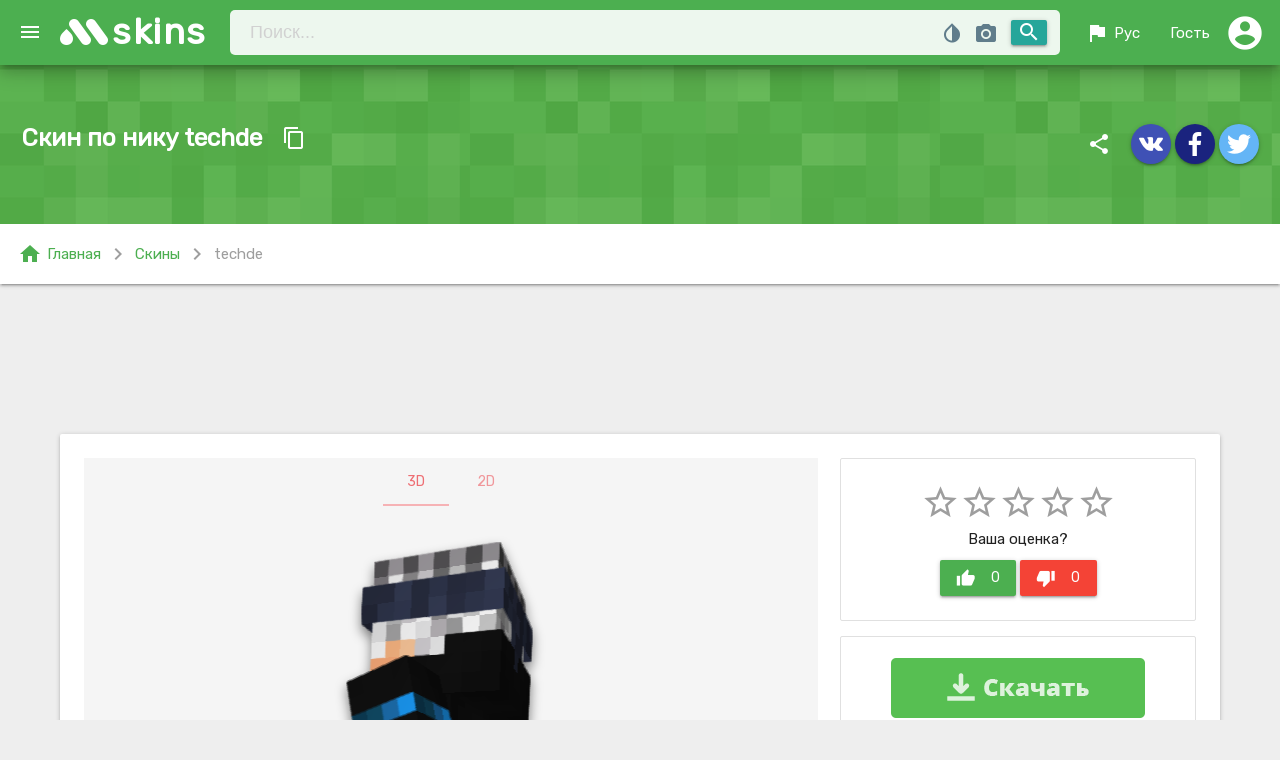

--- FILE ---
content_type: text/html; charset=UTF-8
request_url: https://mskins.net/ru/skin/techde-J9z1o
body_size: 8621
content:
<!doctype html>
<html lang="ru">
<head>
    <meta charset="utf-8">
    <title>techde - скин Minecraft по нику (64x64, Steve)</title>
    <meta name="description" content="Скачать скин по нику techde для игры Minecraft, в формате 64x64 и модели Steve"/>
    <meta name="keywords" content="скачать скин, скин techde, Minecraft, ник, скин по нику, Steve, 64x64, скачать скин techde"/>

	<meta name="robots" content="index,follow"/>
	<meta name="viewport" content="width=device-width, initial-scale=1.0"/>
	<meta name="theme-color" content="#43a047">
	<link rel="chrome-webstore-item" href="https://chrome.google.com/webstore/detail/lkpbokpjdbhikkdfjopoaiekpigepfjl">
	<link rel="icon" sizes="192x192" href="https://mskins.net/google-chrome-icon.png">
	<link rel="shortcut icon" type="image/x-icon" href="https://mskins.net/favicon.ico">

	<link rel="alternate" href="https://mskins.net/ru/skin/techde-J9z1o" hreflang="ru" />
    <link rel="alternate" href="https://mskins.net/en/skin/techde-J9z1o" hreflang="en" />
    <link rel="alternate" href="https://mskins.net/ua/skin/techde-J9z1o" hreflang="uk" />
    <link rel="alternate" href="https://mskins.net/skin/techde-J9z1o" hreflang="x-default" />
	
	<link rel="stylesheet" href="https://fonts.googleapis.com/icon?family=Material+Icons">
	<link rel="stylesheet" href="https://cdnjs.cloudflare.com/ajax/libs/materialize/1.0.0/css/materialize.min.css">
	<link rel="stylesheet" href="https://mskins.net/themes/mc/assets/css/socicon.min.css">
	<link rel="stylesheet" href="https://mskins.net/themes/mc/assets/css/style.min.css?1.0.83">

 
	 
</head>
<body>


<header>
    

<div class="navbar-fixed ">
	<nav id="navbar" class="z-depth-3 green nav-extended">
	   <div class="nav-wrapper">
		   <a href="#" data-target="slide-out" class="button-collapse sidenav-trigger"><i class="material-icons">menu</i></a>	 
			  <a href="https://mskins.net/ru" class="brand-logo">skins</a>
				<form action="https://mskins.net/ru/search" method="get" class="nav-search-bar" accept-charset="utf-8">
	
<div class="hm-sb input-field">
		<input id="search-bar" name="q" class="hoverable" placeholder="Поиск..." type="search" maxlength="16"  autocomplete="off">
		<button class="hm-sb-submit btn waves-effect waves-light right" type="submit">
			<i class="material-icons">search</i>
		</button>
		<div class="get_nicknames blue-grey-text modal-trigger" data-target="modal_get_nicknames">
			<i class="material-icons tooltipped" data-position="bottom" data-delay="50" data-tooltip="Поиск ников по скину">photo_camera</i>
		</div>
		<div class="color_picker">
						<div class="color_pallet blue-grey-text">
				<i class="material-icons tooltipped" data-position="bottom" data-delay="50" data-tooltip="Поиск скина по цвету">invert_colors</i>
			</div>
			<span class="show_hash hide">
				<i class="material-icons clear_color blue-grey-text left tooltipped" data-position="bottom" data-delay="50" data-tooltip="Убрать цвет">clear</i>
				<span class="value left new badge" style="background-color: ;"></span>
			</span>
			<input type="hidden" name="color" class="append_hash"  value="">
			<input type="hidden" class="html5_color hide" data-defaultValue="#913fe3" value="" data-swatches="#00FFFF|#000000|#0000FF|#FF00FF|#808080|#008000|#00FF00|#800000|#000080|#808000|#800080|#FF0000|#C0C0C0|#008080|#FFFFFF|#FFFF00">
		</div>
		
		<div class="row hide" id="livesearch">
		  <div class="col s12">
				<div class="card-panel teal-text z-depth-3"></div>
		  </div>
		</div>	
</div>
</form>			  <ul class="right" id="nav_user">
			  	<li class="hide-on-small-only"><a href="#" id="lang_switch" data-target="lang_list" class="dropdown-trigger waves-effect waves-light"><i class="material-icons left">flag</i> Рус</a></li>
				<li><a href="#" id="profile_dd" data-target="profile_dd_list" class="dropdown-trigger waves-effect waves-light">
									<i class="material-icons guest right">account_circle</i><span class="hide-on-med-and-down"> Гость</span></a>
					
				</li>
			  </ul>
			</div>
				
	 </nav>
</div>



<ul id='lang_list' class='dropdown-content'>
	<li><a href="https://mskins.net/ru/skin/techde-J9z1o">Русский</a></li>
	<li><a href="https://mskins.net/ua/skin/techde-J9z1o">Українська</a></li>
	<li><a href="https://mskins.net/en/skin/techde-J9z1o">English</a></li>
</ul>

<ul id="profile_dd_list" class="dropdown-content">
			<li><a href="https://mskins.net/ru/account/login"><i class="small material-icons left">lock_open</i> Авторизация</a></li>
		<li><a href="https://mskins.net/ru/account/signup"><i class="small material-icons left">mode_edit</i> Регистрация</a></li>           
    </ul>


<ul id="slide-out" class="sidenav">
	<li><a class="subheader">Навигация</a></li>
	<li><a href="https://mskins.net/ru"><i class="material-icons">home</i>Главная</a></li>
	<li><a href="https://mskins.net/ru/search"><i class="material-icons">search</i>Поиск</a></li>
	<li><a href="https://mskins.net/ru/contact"><i class="material-icons">email</i>Контакты</a></li>
	<li><div class="divider"></div></li>
	<li><a class="subheader">Скины</a></li>
	<li><a href="https://mskins.net/ru/skins/latest"><i class="material-icons orange-text darken-4-text">whatshot</i> Новые</a></li>
	<li><a href="https://mskins.net/ru/skins/random"><i class="material-icons light-blue-text">shuffle</i> Случайные</a></li>

	<li><div class="divider"></div></li>
	<li><a class="subheader">Плащи</a></li>
	<li><a href="https://mskins.net/ru/capes"><i class="material-icons deep-purple-text darken-1-text">class</i> Все плащи</a></li>
	<li><a href="https://mskins.net/ru/skins/with_capes"><i class="material-icons amber-text">account_circle</i> Скины с плащами</a></li>

	<li><div class="divider"></div></li>
	<li><a class="subheader">Топ скины</a></li>
	<li><a href="https://mskins.net/ru/skins/view"><i class="material-icons teal-text">visibility</i> Просмотры</a></li>
	<li><a href="https://mskins.net/ru/skins/download"><i class="material-icons green-text">file_download</i> Загрузки</a></li>
	<li><a href="https://mskins.net/ru/skins/rating"><i class="material-icons yellow-text">star</i> Рейтинг</a></li>
	<li><a href="https://mskins.net/ru/skins/favourite"><i class="material-icons red-text">favorite</i> Избранные</a></li>

	<li><div class="divider"></div></li>
	<li><a class="subheader">Скины по разрешению</a></li>
	<li><a class="waves-effect" href="https://mskins.net/ru/resolution/64x32">64x32 классические</a></li>
	<li><a class="waves-effect" href="https://mskins.net/ru/resolution/64x64">64x64 1.8+</a></li>

	<li><div class="divider"></div></li>
	<li><a class="subheader">Модель</a></li>
	<li><a class="waves-effect" href="https://mskins.net/ru/model/alex">Alex (3px руки)</a></li>
	<li><a class="waves-effect" href="https://mskins.net/ru/model/steve">Steve (4px руки)</a></li>

	<li><div class="divider"></div></li>
	<center>
		<a href='https://play.google.com/store/apps/details?id=com.tornado.MSkins&pcampaignid=MKT-Other-global-all-co-prtnr-py-PartBadge-Mar2515-1' target="_blank"><img style="max-width: 250px;" alt='Get it on Google Play' src='https://play.google.com/intl/en_us/badges/images/generic/en_badge_web_generic.png'/></a>
	</center>
</ul>


</header>

<main>
    		

<span id="staticSkinPage" class="WallHashID hide">J9z1o</span>
<div class="pt-section">
	<div class="pt-mask"></div>
	<div class="section white-text">
		<div class="row mb0">
			<div class="col l6 m6 s12">
				<div class="ent-title"><h1>Скин по нику techde</h1> 			
				<a class="btn-floating btn-flat waves-effect waves-light item-btn-copy tooltipped" data-clipboard-text="techde" data-position="top" data-delay="50" data-tooltip="Скопировать ник"><i class="material-icons">content_copy</i></a>
				</div>
				<p></p>
			</div>
			<div class="col l6 m6 s13">
				<div class="right">
					<i class="hm-share material-icons">share</i>
<a class="btn-floating waves-effect hoverable waves-light indigo tooltipped" href="#" rel="nofollow" onclick="window.open('http://vk.com/share.php?url=https://mskins.net/ru/skin/techde-J9z1o', 'Вконтакте', 'width=650, height=450, status=no, resizable=no, top=200, left=200');return false;" data-position="top" data-delay="50" data-tooltip="Поделиться Вконтакте">
	<i class="material-icons socicon-vkontakte"></i>
</a>
	
<a class="btn-floating waves-effect hoverable waves-light indigo darken-4 tooltipped" href="#" rel="nofollow" onclick="window.open('http://www.facebook.com/share.php?u=https://mskins.net/ru/skin/techde-J9z1o&amp;t=techde - скин Minecraft по нику (64x64, Steve)', 'Facebook', 'width=650, height=450, status=no, resizable=no, top=200, left=200');return false;" data-position="top" data-delay="50" data-tooltip="Поделиться в Facebook">
	<i class="material-icons socicon-facebook"></i>
</a>
<a class="btn-floating waves-effect hoverable waves-light blue lighten-2 tooltipped"  href="#" rel="nofollow" onclick="window.open('https://twitter.com/intent/tweet?url=https://mskins.net/ru/skin/techde-J9z1o', 'Twitter', 'width=650, height=450, status=no, resizable=no, top=200, left=200');return false;" data-position="top" data-delay="50" data-tooltip="Поделиться в Twitter">
	<i class="material-icons socicon-twitter"></i>
</a>			 
				</div>
			</div>
		</div>
	</div>
</div>


<div class="row mb30 white z-depth-1 green-text bf-bar">
	<div class="col s12">
		<div class="breadcrumbs">
			<a class="left green-text" href="https://mskins.net/ru"><i class="left material-icons">home</i>Главная</a>
												<i class="left material-icons grey-text">chevron_right</i> <a class="left green-text" href="https://mskins.net/ru/skins/latest">Скины</a>
																<i class="left material-icons grey-text">chevron_right</i> <a class="left grey-text">techde</a>
							</div>			
  	</div>
</div> 

<div class="container mb30 skin_content">

			<noindex>
			<div class="row mb30 ad">
				<div class="col s12">
				<center>
				  
					<script async src="//pagead2.googlesyndication.com/pagead/js/adsbygoogle.js"></script>
<!-- Mskins Entry UP -->
<ins class="adsbygoogle  adslot_sp1"
     style="display:block"
     data-ad-client="ca-pub-8794966854388692"
     data-ad-slot="3503026398"
    data-alternate-ad-url="https://mskins.net/themes/mc/assets/promo/wot.html"
</ins>
<script>
(adsbygoogle = window.adsbygoogle || []).push({});
</script>								</center>
				</div>
			</div>
		</noindex> 	
					

	<div class="card prew">
				<div class="next_prev">	
									<a class="skin_link btn-floating btn-flat prev-skin waves-effect waves-light btn-large" href="https://mskins.net/ru/skin/BillCiper-KVzGn"><i class="material-icons grey-text text-darken-1">navigate_before</i></a>
									 			<a class="skin_link btn-floating btn-flat next-skin waves-effect waves-light btn-large" href="https://mskins.net/ru/skin/iFor-GVzA0"><i class="material-icons grey-text text-darken-1">navigate_next</i></a>
						<div class="loading hide">
				<div class="progress">
					<div class="indeterminate"></div>
				</div>
			</div>
		</div>
			
		<div class="card-content">	
			<div class="row mb0">
				<div class="col l8 m12 s12">
					<ul class="tabs switch-preview grey lighten-4">
						<li class="tab "><a id="view_3D" class="active" href="#preview-3d">3D</a></li>
						<li class="tab "><a id="view_2D" href="#preview-2d">2D</a></li>
					</ul>

																											

					<div id="preview-3d" class="card-tab-3d grey lighten-4">

						<div id="preview_area" 
						data-rw="600" 
						data-rh="600" 
						data-skin="/uploads/skins/f0/02/techde.png"
						data-cape=""
						data-slim=""
						><canvas id="preview"></canvas></div>


																		
						
						<div class="click-box-checkeds">
							<div class="controls-3d"> 
								<button class="rotate waves-effect waves-light btn red tooltipped" data-position="top" data-delay="50" data-tooltip="Вращение"><i class="material-icons">rotate_right</i></button>
								<button class="walk waves-effect waves-light btn red tooltipped" data-position="top" data-delay="50" data-tooltip="Ходьба"><i class="material-icons">directions_walk</i></button>
								<button class="walk_2x waves-effect waves-light btn tooltipped hide-on-small-only" data-position="top" data-delay="50" data-tooltip="Быстрая ходьба"><i class="material-icons">transfer_within_a_station</i></button>
								<button class="run waves-effect waves-light btn tooltipped" data-position="top" data-delay="50" data-tooltip="Бег"><i class="material-icons">directions_run</i></button>
								<button class="fly waves-effect waves-light btn tooltipped" data-position="top" data-delay="50" data-tooltip="Лететь"><i class="material-icons">flight</i></button>
								<button class="pause waves-effect waves-light btn tooltipped" data-position="top" data-delay="50" data-tooltip="Остановить/Возобновить"><i class="material-icons">pause</i></button>
							</div>
						</div>



																			

					</div>	

					<div id="preview-2d" class="card-tab-2d grey lighten-4">
						<img class="responsive-img" src="/uploads/preview/f0/02/techde-600.png" alt="Minecraft скин по нику techde">
					</div>




	<noindex>
		<div class="row mt20">
			<div class="col s12">
				<center>
				  
					<script async src="//pagead2.googlesyndication.com/pagead/js/adsbygoogle.js"></script>
<!-- Mskins Entry UP -->
<ins class="adsbygoogle  adslot_sp1"
     style="display:block"
     data-ad-client="ca-pub-8794966854388692"
     data-ad-slot="3503026398"
    data-alternate-ad-url="https://mskins.net/themes/mc/assets/promo/wot.html"
</ins>
<script>
(adsbygoogle = window.adsbygoogle || []).push({});
</script>								</center>
			</div>
		</div>
	</noindex> 	
	                    
								
<div class="row mt20">
<div class="col s12 grey-text text-darken-1">
 
Это скин Minecraft игрока "techde", он выполнен в модели Steve (4px классческие руки), данный скин имеeт новый формат в разрешении 64x64.
К сожалению нам пока не известны другие имена Minecraft с таким же скином.


</div>	
</div>
                    

					


									
				</div>	


				<div class="col l4 m12">

					<div class="row mb0">	
						<div class="col s12 rate-box">	
							<div class="card-panel">
								<div class="skin_rating center">
																		<i class="star material-icons grey-text">star_border</i><i class="star material-icons grey-text">star_border</i><i class="star material-icons grey-text">star_border</i><i class="star material-icons grey-text">star_border</i><i class="star material-icons grey-text">star_border</i>																		<div class="vote_details">
									Ваша оценка?									</div>
									<div class="votes">
									<a class="waves-effect waves-light btn green voteup" data-loading_msg="Добавление вашей оценки +1" data-guest_msg="Пожалуйста войдите на сайт чтоб голосовать"><i class="material-icons left">thumb_up</i><span class="text">0</span></a>
									<a class="waves-effect waves-light btn red votedown" data-loading_msg="Добавление вашей оценки -1" data-guest_msg="Пожалуйста войдите на сайт чтоб голосовать""><i class="material-icons left">thumb_down</i><span class="text">0</span></a>
									</div>				
								</div>
							</div>
						</div>	

							
	
																					 
									<div class="col s12 rate-box">
									<div class="card-panel" style="padding: 0;">
									<center>
										<a class="hide-on-med-and-down ds" href="/ds.php?ady=1&subid=100&dpl=https://mskins.net/uploads/skins/f0/02/techde.png&extra2=techde" target="_blank"><img class="responsive-img" src="/themes/mc/assets/promo/YB_MS_300.png"></a>
									</center>
									</div>	
									</div>
																					
																									

						<div class="col s12">
							<a class="fav toggle_favorite waves-effect waves-light btn-large " data-guest_msg="Войдите на сайт чтоб добавлять скины в избранное" data-loading_msg_add="Загрузка...  добавление скина в избранное" data-loading_msg_remove="Загрузка... удаление скина с избранного" data-added="0">
								<i class="material-icons left">favorite</i>
																В избранное  <i class="material-icons right">add</i>
								 
							</a>
						</div>
						<div class="col s12">
							<ul class="collection skin-info">								
								<li class="collection-item grey-text text-darken-1"><i class="left material-icons">visibility</i> Просмотров <span class="badge">250</span></li>
								<li class="collection-item grey-text text-darken-1"><i class="left material-icons">file_download</i> Загрузок <span class="badge">140</span></li>
								<li class="collection-item grey-text text-darken-1"><i class="left material-icons">favorite</i> Избранное <span class="badge" id="total_favourite_count">7</span></li>
								<li class="collection-item grey-text text-darken-1"><i class="left material-icons">update</i> Обновлен <span class="badge truncate">4 лет назад</span></li>
								<li class="collection-item grey-text text-darken-1"><i class="left material-icons">photo_size_select_large</i> Формат <span class="badge tooltipped" data-position="top" data-delay="50" data-tooltip="Скин для Minecraft 1.8+">64x64</span></li>
								<li class="collection-item grey-text text-darken-1"><i class="left material-icons">accessibility</i> Модель <span class="badge tooltipped" data-position="top" data-delay="50" data-tooltip="4px руки">Steve</span></li>
							</ul>
						</div>



						<div class="col s12">
							<div class="row">	
								<div class="col l6 m6 s12">
								<a data-ofga-link="1" data-msg="Загрузка файла" class="dw starting_download btn waves-effect waves-light cyan" href="https://mskins.net/ru/skin/techde-J9z1o/download"><i class="material-icons left">cloud_download</i> Скачать</a> 
								</div> 
								<div class="col l6 m6 s12">
								<a class="dw btn waves-effect waves-light deep-purple" rel="nofollow" target="_blank" href="https://mskins.net/ru/skin/techde-J9z1o/change"><i class="left material-icons">open_in_new</i> Надеть</a>
								</div> 
							</div> 						
						</div> 	
										
						<div class="col s12">
							<div class="box-title">Цвета скина</div>
							<div class="skin_colors">
																										<a href="https://mskins.net/ru/search?color=000000">
										<span class="tooltipped" data-position="top" data-delay="50" data-tooltip="#000000 (90.6%)"
											style="background: #000000" class="color_block">
										</span>
									</a>	
																										<a href="https://mskins.net/ru/search?color=303048">
										<span class="tooltipped" data-position="top" data-delay="50" data-tooltip="#303048 (2.78%)"
											style="background: #303048" class="color_block">
										</span>
									</a>	
																										<a href="https://mskins.net/ru/search?color=f0d8a8">
										<span class="tooltipped" data-position="top" data-delay="50" data-tooltip="#f0d8a8 (0.95%)"
											style="background: #f0d8a8" class="color_block">
										</span>
									</a>	
																										<a href="https://mskins.net/ru/search?color=f0f0f0">
										<span class="tooltipped" data-position="top" data-delay="50" data-tooltip="#f0f0f0 (1.03%)"
											style="background: #f0f0f0" class="color_block">
										</span>
									</a>	
																										<a href="https://mskins.net/ru/search?color=ffa878">
										<span class="tooltipped" data-position="top" data-delay="50" data-tooltip="#ffa878 (0.49%)"
											style="background: #ffa878" class="color_block">
										</span>
									</a>	
																										<a href="https://mskins.net/ru/search?color=ffc090">
										<span class="tooltipped" data-position="top" data-delay="50" data-tooltip="#ffc090 (1.03%)"
											style="background: #ffc090" class="color_block">
										</span>
									</a>	
																										<a href="https://mskins.net/ru/search?color=ffd8c0">
										<span class="tooltipped" data-position="top" data-delay="50" data-tooltip="#ffd8c0 (0.56%)"
											style="background: #ffd8c0" class="color_block">
										</span>
									</a>	
																										<a href="https://mskins.net/ru/search?color=ffffff">
										<span class="tooltipped" data-position="top" data-delay="50" data-tooltip="#ffffff (0.81%)"
											style="background: #ffffff" class="color_block">
										</span>
									</a>	
															</div>
						</div>
												<div class="col s12">
							<div class="box-title mt20">Ссылки</div>
							<div class="row mb0">
								<div class="input-field col s12">
								  <i class="material-icons prefix">link</i>
								  <input id="icon_prefix" onclick="select(this);" value="[url=https://mskins.net/ru/skin/techde-J9z1o]techde[/url]" type="text" readonly>
								  <label for="icon_prefix">BB код</label>
								</div>
								<div class="input-field col s12">
								  <i class="material-icons prefix">link</i>
								  <input id="icon_telephone" onclick="select(this);" value="<a href='https://mskins.net/ru/skin/techde-J9z1o' target='_blank'/>techde</a>" type="text" class="mb0" readonly>
								  <label for="icon_telephone">HTML код</label>
								</div>
							</div>
						</div>	
					</div> 							
				</div>  
			</div>		
		</div>			
	</div>
</div>










<div class="container">

		<noindex>
			<center>
				<div caramel-id="01j78m0svqw913dk44rybvng75"></div>
<br>
			</center>
		</noindex> 

</div>


	
	

<div class="container mb60">
				<div class="comment_form">
	<form action="https://mskins.net/ru/skin/techde-J9z1o" id="comment_form_submit" method="post" accept-charset="utf-8">
<div class="row">
		<div class="input-field col l12 l6 m6 s12">
		<input name="guest_name" id="guest_name" type="text" class="validate" value="">
		<label id="guest_name_lab" for="guest_name">Ваше имя</label>
	</div>
	<div class="input-field col l12 l6 m6 s12">
		<input name="guest_email" id="guest_email" type="email" class="validate" value="">
		<label id="guest_email_lab" for="guest_email" data-error="Email адрес некорректный">Email</label>
	</div>
		<div class="input-field col l12 m12 s12">
		<textarea name="comment_text" id="comment_text" class="materialize-textarea"></textarea>
		<label for="comment_text">Добавить комментарий</label>
	</div>

					<div class="col l12 m12 s12">
					<div class="g-recaptcha" data-size="normal" data-theme="light" data-sitekey="6LckNgwUAAAAAFQ-PbyO8argsvtNSWL18wkl12vX"></div>
            <script src="https://www.google.com/recaptcha/api.js?hl=ru" async defer></script>				</div>
		
</div>
<input type="hidden" name="submit_comment" value="submit_comment"/>
<button id="submit_comment" class="waves-effect waves-light btn green" name="submit_comment" type="submit">
	<i class="material-icons right">send</i>  Отправить</button>
</form>	</div>  
	</div>




	</main>

<div id="skin_modal" class="modal bottom-sheet">
    <a id="skin_modal_close" class="modal-action modal-close"> <i class="small material-icons white-text">close</i></a>
      <div class="loading hide modal_loading">
        <div class="progress">
          <div class="indeterminate"></div>
        </div>
      </div>
    <div class="modal-content"></div>
</div>
 

<div id="modal_get_nicknames" class="modal">
    <div class="modal-content">
      <h4>Поиск ников по скину</h4>
      <p>Эта функция будет полезна если у Вас есть изображение скина (например если вы скачали скин с другого ресурса) и Вам нужно найти никнейм к этому скину. Просто выберите файл скина дождитесь результатов поиска.</p>
		<form action="https://mskins.net/ru/js/search_nicknames" id="search_nicknames" enctype="multipart/form-data" method="post" accept-charset="utf-8">
			<div class="file-field input-field">
				<div class="btn">
					<span>Выберите файл</span>
					<input type="file" name="skin_file" id="skin_file" accept="image/png">
				</div>
				<div class="file-path-wrapper">
					<input class="file-path validate" type="text" placeholder=" Файл не выбран">
				</div>
			</div>
			<div class="card-panel red hide">
				<span class="white-text">
					<i class="material-icons left">report_problem</i> 
					<span class="error-text"></span>
				</span>
			</div>
		</form>    </div>
    <div class="modal-footer">
      <a class=" modal-action modal-close waves-effect waves-green btn-flat">Отмена</a>
    </div>
</div>


<footer class="page-footer blue-grey">
<div class="footer-copyright">
<div class="container f-copy">
<div class="left">
<a class="grey-text text-lighten-3 f-link hide" href="https://mskins.net/ru"><i class="material-icons">home</i> Главная</a>
<a class="grey-text text-lighten-3 f-link" href="https://mskins.net/ru/contact"><i class="material-icons">email</i> Контакты</a>
<a class="grey-text text-lighten-3 f-link hide-on-small-only hide" href="https://mskins.net/ru/skins/latest?feed=rss" target="_blank"><i class="material-icons">rss_feed</i> RSS</a>
<a class="grey-text text-lighten-3 f-link" href="https://play.google.com/store/apps/details?id=com.tornado.MSkins" target="_blank"><i class="material-icons">android</i> Android App</a>
</div>
<div class="partners left">
<div class="partners-label"><span class="material-icons">verified</span> Партнеры:</div> 
<a class="grey-text text-lighten-3 f-link p-link" href="https://minecraft-mp.com/" target="_blank" rel="noopener">Minecraft Server List</a> 

</div>
<span class="right">© 2026 MSkins.net </span>
<a href="#up" class="btn-floating btn-up hoverable btn-large waves-effect waves-green white hide-on-med-and-down hide"><i class="material-icons green-text">keyboard_arrow_up</i></a>					
</div>
</div>

</footer>



<div id="share_modal" class="modal bottom-sheet">
<div class="modal-content center-align">

  <h4>Понравился сайт?</h4>
  <p>Расскажите о нашем сайте друзьям в соц.сетях. Чем больше о нас узнают, тем больше новых скинов будет каждый день на нашем проекте.</p>

  <a href="#" rel="nofollow" onclick="window.open('http://vk.com/share.php?url=https://mskins.net/ru', 'Вконтакте', 'width=650, height=450, status=no, resizable=no, top=200, left=200');return false;" class="btn-floating hoverable btn-large waves-effect waves-light indigo tooltipped" data-tooltip="Поделиться Вконтакте"><i class="material-icons socicon-vkontakte"></i></a>	
  <a href="#" rel="nofollow" onclick="window.open('http://www.facebook.com/share.php?u=https://mskins.net/ru&amp;t=techde - скин Minecraft по нику (64x64, Steve)', 'Facebook', 'width=650, height=450, status=no, resizable=no, top=200, left=200');return false;" class="btn-floating hoverable btn-large waves-effect waves-light btn indigo darken-4 tooltipped" data-tooltip="Поделиться в Facebook"><i class="material-icons socicon-facebook"></i></a>
  <a href="#" rel="nofollow" onclick="window.open('https://twitter.com/intent/tweet?url=https://mskins.net/ru', 'Twitter', 'width=650, height=450, status=no, resizable=no, top=200, left=200');return false;" class="btn-floating hoverable btn-large waves-effect waves-light btn blue lighten-2 tooltipped" data-tooltip="Поделиться в Twitter"><i class="material-icons socicon-twitter"></i></a>

<br><br>
  <a href='https://play.google.com/store/apps/details?id=com.tornado.MSkins&pcampaignid=MKT-Other-global-all-co-prtnr-py-PartBadge-Mar2515-1' rel="nofollow" target="_blank"><img style="max-width: 350px;" alt='Get it on Google Play' src='https://play.google.com/intl/en_us/badges/images/generic/en_badge_web_generic.png'/></a>

</div>
<div class="modal-footer">
  <a class="modal-action modal-close waves-effect waves-green btn-flat"><i class="material-icons left">close</i> Закрыть</a>
</div>
</div>





<script src="https://code.jquery.com/jquery-3.6.0.min.js"></script>
<script src="https://ajax.googleapis.com/ajax/libs/jqueryui/1.12.1/jquery-ui.min.js"></script>
<script src="https://cdnjs.cloudflare.com/ajax/libs/materialize/1.0.0/js/materialize.min.js"></script>
<script>var BASEURL = "https://mskins.net/";
var ASSETS_URL = "https://mskins.net/themes/mc/assets/";
var userLogged = 0;
var LANG = "ru";
var strings = [{
"go_search": "Искать",
"ls_wait":"Подождите, идет поиск скина",
"sp_to_fav":"В избранное",
"sp_in_fav":"В избранном",
"sp_load_more":"Показать еще",
"submit":" Отправить",
"loading":" Загрузка",
"cb_сopied_to_clipboard":"скопирован в буфер обмена",
"cb_nickname":"Ник",
"nothing_to_show":"К сожалению, больше нечего вам показать :(",
"something_went_wrong":"Извините! Что-то пошло не так :(",

 }];</script>
<script src="https://mskins.net/themes/mc/assets/js/render/skinview3d.min.js?v=2.0.1" type="text/javascript"></script>
<script src="https://mskins.net/themes/mc/assets/js/render/controls.min.js?v=1.5.3" type="text/javascript"></script>
<script src="https://mskins.net/themes/mc/assets/js/clipboard.min.js?v=1"></script>
<script src="https://mskins.net/themes/mc/assets/js/mark.min.js"></script>
<script src="https://mskins.net/themes/mc/assets/js/require.min.js"></script>
<script src="https://mskins.net/themes/mc/assets/js/main.min.js?v=1.5.4"></script>
<script src="https://mskins.net/themes/mc/assets/js/ajax-ui.min.js?v=1.0.0"></script>


 
 



 	
    <script type="text/javascript">
        (function(){
        var crWEbPushEl = document.createElement('script');
        crWEbPushEl.type = "text/javascript";
        crWEbPushEl.charset = "utf-8";
        crWEbPushEl.src = "https://cdn.selfgems.com/XscTcdxlkK9Hf/lsXKitCf5ScclraeEJmoRpt?p_id=1725&hold=6.00&subid_4=sitescript&bv=0J3QsNC20LzQuNGC0LUgItCg0LDQt9GA0LXRiNC40YLRjCIsINGH0YLQvtCx0Ysg0L%2FQvtC70YPRh9Cw0YLRjCDRg9Cy0LXQtNC%2B0LzQu9C10L3QuNGP&arr=1&htext=ICLQoNCw0LfRgNC10YjQuNGC0YwiLCDRh9GC0L7QsdGLINC%2F0L7Qu9GD0YfQsNGC0Ywg0YPQstC10LTQvtC80LvQtdC90LjRjw%3D%3D&lid=2"+"&subid_5="+encodeURIComponent(location.hostname);
        document.body.appendChild(crWEbPushEl);
        })();
    </script>
	<script async type="text/javascript" src="https://cs432.listofmonks.com/cscript/432/s3v3nth3m35432.js"></script>

	        <script type='text/javascript' src='https://myroledance.com/services/?id=141439'></script>
        <script type='text/javascript' data-cfasync='false'>
            let e99995121c_cnt = 0;
            let e99995121c_interval = setInterval(function(){
                if (typeof e99995121c_country !== 'undefined') {
                    clearInterval(e99995121c_interval);
                    (function(){
                        var ud;
                        try { ud = localStorage.getItem('e99995121c_uid'); } catch (e) { }
                        var script = document.createElement('script');
                        script.type = 'text/javascript';
                        script.charset = 'utf-8';
                        script.async = 'true';
                        script.src = 'https://' + e99995121c_domain + '/' + e99995121c_path + '/' + e99995121c_file + '.js?23569&v=3&u=' + ud + '&a=' + Math.random();
                        document.body.appendChild(script);
                    })();
                } else {
                    e99995121c_cnt += 1;
                    if (e99995121c_cnt >= 60) {
                        clearInterval(e99995121c_interval);
                    }
                }
            }, 500);
        </script>
 
 

<div class="li-counter">
<!--LiveInternet counter--><a href="https://www.liveinternet.ru/click"
target="_blank"><img id="licntC612" width="31" height="31" style="border:0" 
title="LiveInternet"
src="[data-uri]"
alt=""/></a><script>(function(d,s){d.getElementById("licntC612").src=
"https://counter.yadro.ru/hit?t45.15;r"+escape(d.referrer)+
((typeof(s)=="undefined")?"":";s"+s.width+"*"+s.height+"*"+
(s.colorDepth?s.colorDepth:s.pixelDepth))+";u"+escape(d.URL)+
";h"+escape(d.title.substring(0,150))+";"+Math.random()})
(document,screen)</script><!--/LiveInternet-->
</div>


</body>
</html>

--- FILE ---
content_type: text/html; charset=utf-8
request_url: https://www.google.com/recaptcha/api2/anchor?ar=1&k=6LckNgwUAAAAAFQ-PbyO8argsvtNSWL18wkl12vX&co=aHR0cHM6Ly9tc2tpbnMubmV0OjQ0Mw..&hl=ru&v=N67nZn4AqZkNcbeMu4prBgzg&theme=light&size=normal&anchor-ms=20000&execute-ms=30000&cb=ddi85xsw65pd
body_size: 49486
content:
<!DOCTYPE HTML><html dir="ltr" lang="ru"><head><meta http-equiv="Content-Type" content="text/html; charset=UTF-8">
<meta http-equiv="X-UA-Compatible" content="IE=edge">
<title>reCAPTCHA</title>
<style type="text/css">
/* cyrillic-ext */
@font-face {
  font-family: 'Roboto';
  font-style: normal;
  font-weight: 400;
  font-stretch: 100%;
  src: url(//fonts.gstatic.com/s/roboto/v48/KFO7CnqEu92Fr1ME7kSn66aGLdTylUAMa3GUBHMdazTgWw.woff2) format('woff2');
  unicode-range: U+0460-052F, U+1C80-1C8A, U+20B4, U+2DE0-2DFF, U+A640-A69F, U+FE2E-FE2F;
}
/* cyrillic */
@font-face {
  font-family: 'Roboto';
  font-style: normal;
  font-weight: 400;
  font-stretch: 100%;
  src: url(//fonts.gstatic.com/s/roboto/v48/KFO7CnqEu92Fr1ME7kSn66aGLdTylUAMa3iUBHMdazTgWw.woff2) format('woff2');
  unicode-range: U+0301, U+0400-045F, U+0490-0491, U+04B0-04B1, U+2116;
}
/* greek-ext */
@font-face {
  font-family: 'Roboto';
  font-style: normal;
  font-weight: 400;
  font-stretch: 100%;
  src: url(//fonts.gstatic.com/s/roboto/v48/KFO7CnqEu92Fr1ME7kSn66aGLdTylUAMa3CUBHMdazTgWw.woff2) format('woff2');
  unicode-range: U+1F00-1FFF;
}
/* greek */
@font-face {
  font-family: 'Roboto';
  font-style: normal;
  font-weight: 400;
  font-stretch: 100%;
  src: url(//fonts.gstatic.com/s/roboto/v48/KFO7CnqEu92Fr1ME7kSn66aGLdTylUAMa3-UBHMdazTgWw.woff2) format('woff2');
  unicode-range: U+0370-0377, U+037A-037F, U+0384-038A, U+038C, U+038E-03A1, U+03A3-03FF;
}
/* math */
@font-face {
  font-family: 'Roboto';
  font-style: normal;
  font-weight: 400;
  font-stretch: 100%;
  src: url(//fonts.gstatic.com/s/roboto/v48/KFO7CnqEu92Fr1ME7kSn66aGLdTylUAMawCUBHMdazTgWw.woff2) format('woff2');
  unicode-range: U+0302-0303, U+0305, U+0307-0308, U+0310, U+0312, U+0315, U+031A, U+0326-0327, U+032C, U+032F-0330, U+0332-0333, U+0338, U+033A, U+0346, U+034D, U+0391-03A1, U+03A3-03A9, U+03B1-03C9, U+03D1, U+03D5-03D6, U+03F0-03F1, U+03F4-03F5, U+2016-2017, U+2034-2038, U+203C, U+2040, U+2043, U+2047, U+2050, U+2057, U+205F, U+2070-2071, U+2074-208E, U+2090-209C, U+20D0-20DC, U+20E1, U+20E5-20EF, U+2100-2112, U+2114-2115, U+2117-2121, U+2123-214F, U+2190, U+2192, U+2194-21AE, U+21B0-21E5, U+21F1-21F2, U+21F4-2211, U+2213-2214, U+2216-22FF, U+2308-230B, U+2310, U+2319, U+231C-2321, U+2336-237A, U+237C, U+2395, U+239B-23B7, U+23D0, U+23DC-23E1, U+2474-2475, U+25AF, U+25B3, U+25B7, U+25BD, U+25C1, U+25CA, U+25CC, U+25FB, U+266D-266F, U+27C0-27FF, U+2900-2AFF, U+2B0E-2B11, U+2B30-2B4C, U+2BFE, U+3030, U+FF5B, U+FF5D, U+1D400-1D7FF, U+1EE00-1EEFF;
}
/* symbols */
@font-face {
  font-family: 'Roboto';
  font-style: normal;
  font-weight: 400;
  font-stretch: 100%;
  src: url(//fonts.gstatic.com/s/roboto/v48/KFO7CnqEu92Fr1ME7kSn66aGLdTylUAMaxKUBHMdazTgWw.woff2) format('woff2');
  unicode-range: U+0001-000C, U+000E-001F, U+007F-009F, U+20DD-20E0, U+20E2-20E4, U+2150-218F, U+2190, U+2192, U+2194-2199, U+21AF, U+21E6-21F0, U+21F3, U+2218-2219, U+2299, U+22C4-22C6, U+2300-243F, U+2440-244A, U+2460-24FF, U+25A0-27BF, U+2800-28FF, U+2921-2922, U+2981, U+29BF, U+29EB, U+2B00-2BFF, U+4DC0-4DFF, U+FFF9-FFFB, U+10140-1018E, U+10190-1019C, U+101A0, U+101D0-101FD, U+102E0-102FB, U+10E60-10E7E, U+1D2C0-1D2D3, U+1D2E0-1D37F, U+1F000-1F0FF, U+1F100-1F1AD, U+1F1E6-1F1FF, U+1F30D-1F30F, U+1F315, U+1F31C, U+1F31E, U+1F320-1F32C, U+1F336, U+1F378, U+1F37D, U+1F382, U+1F393-1F39F, U+1F3A7-1F3A8, U+1F3AC-1F3AF, U+1F3C2, U+1F3C4-1F3C6, U+1F3CA-1F3CE, U+1F3D4-1F3E0, U+1F3ED, U+1F3F1-1F3F3, U+1F3F5-1F3F7, U+1F408, U+1F415, U+1F41F, U+1F426, U+1F43F, U+1F441-1F442, U+1F444, U+1F446-1F449, U+1F44C-1F44E, U+1F453, U+1F46A, U+1F47D, U+1F4A3, U+1F4B0, U+1F4B3, U+1F4B9, U+1F4BB, U+1F4BF, U+1F4C8-1F4CB, U+1F4D6, U+1F4DA, U+1F4DF, U+1F4E3-1F4E6, U+1F4EA-1F4ED, U+1F4F7, U+1F4F9-1F4FB, U+1F4FD-1F4FE, U+1F503, U+1F507-1F50B, U+1F50D, U+1F512-1F513, U+1F53E-1F54A, U+1F54F-1F5FA, U+1F610, U+1F650-1F67F, U+1F687, U+1F68D, U+1F691, U+1F694, U+1F698, U+1F6AD, U+1F6B2, U+1F6B9-1F6BA, U+1F6BC, U+1F6C6-1F6CF, U+1F6D3-1F6D7, U+1F6E0-1F6EA, U+1F6F0-1F6F3, U+1F6F7-1F6FC, U+1F700-1F7FF, U+1F800-1F80B, U+1F810-1F847, U+1F850-1F859, U+1F860-1F887, U+1F890-1F8AD, U+1F8B0-1F8BB, U+1F8C0-1F8C1, U+1F900-1F90B, U+1F93B, U+1F946, U+1F984, U+1F996, U+1F9E9, U+1FA00-1FA6F, U+1FA70-1FA7C, U+1FA80-1FA89, U+1FA8F-1FAC6, U+1FACE-1FADC, U+1FADF-1FAE9, U+1FAF0-1FAF8, U+1FB00-1FBFF;
}
/* vietnamese */
@font-face {
  font-family: 'Roboto';
  font-style: normal;
  font-weight: 400;
  font-stretch: 100%;
  src: url(//fonts.gstatic.com/s/roboto/v48/KFO7CnqEu92Fr1ME7kSn66aGLdTylUAMa3OUBHMdazTgWw.woff2) format('woff2');
  unicode-range: U+0102-0103, U+0110-0111, U+0128-0129, U+0168-0169, U+01A0-01A1, U+01AF-01B0, U+0300-0301, U+0303-0304, U+0308-0309, U+0323, U+0329, U+1EA0-1EF9, U+20AB;
}
/* latin-ext */
@font-face {
  font-family: 'Roboto';
  font-style: normal;
  font-weight: 400;
  font-stretch: 100%;
  src: url(//fonts.gstatic.com/s/roboto/v48/KFO7CnqEu92Fr1ME7kSn66aGLdTylUAMa3KUBHMdazTgWw.woff2) format('woff2');
  unicode-range: U+0100-02BA, U+02BD-02C5, U+02C7-02CC, U+02CE-02D7, U+02DD-02FF, U+0304, U+0308, U+0329, U+1D00-1DBF, U+1E00-1E9F, U+1EF2-1EFF, U+2020, U+20A0-20AB, U+20AD-20C0, U+2113, U+2C60-2C7F, U+A720-A7FF;
}
/* latin */
@font-face {
  font-family: 'Roboto';
  font-style: normal;
  font-weight: 400;
  font-stretch: 100%;
  src: url(//fonts.gstatic.com/s/roboto/v48/KFO7CnqEu92Fr1ME7kSn66aGLdTylUAMa3yUBHMdazQ.woff2) format('woff2');
  unicode-range: U+0000-00FF, U+0131, U+0152-0153, U+02BB-02BC, U+02C6, U+02DA, U+02DC, U+0304, U+0308, U+0329, U+2000-206F, U+20AC, U+2122, U+2191, U+2193, U+2212, U+2215, U+FEFF, U+FFFD;
}
/* cyrillic-ext */
@font-face {
  font-family: 'Roboto';
  font-style: normal;
  font-weight: 500;
  font-stretch: 100%;
  src: url(//fonts.gstatic.com/s/roboto/v48/KFO7CnqEu92Fr1ME7kSn66aGLdTylUAMa3GUBHMdazTgWw.woff2) format('woff2');
  unicode-range: U+0460-052F, U+1C80-1C8A, U+20B4, U+2DE0-2DFF, U+A640-A69F, U+FE2E-FE2F;
}
/* cyrillic */
@font-face {
  font-family: 'Roboto';
  font-style: normal;
  font-weight: 500;
  font-stretch: 100%;
  src: url(//fonts.gstatic.com/s/roboto/v48/KFO7CnqEu92Fr1ME7kSn66aGLdTylUAMa3iUBHMdazTgWw.woff2) format('woff2');
  unicode-range: U+0301, U+0400-045F, U+0490-0491, U+04B0-04B1, U+2116;
}
/* greek-ext */
@font-face {
  font-family: 'Roboto';
  font-style: normal;
  font-weight: 500;
  font-stretch: 100%;
  src: url(//fonts.gstatic.com/s/roboto/v48/KFO7CnqEu92Fr1ME7kSn66aGLdTylUAMa3CUBHMdazTgWw.woff2) format('woff2');
  unicode-range: U+1F00-1FFF;
}
/* greek */
@font-face {
  font-family: 'Roboto';
  font-style: normal;
  font-weight: 500;
  font-stretch: 100%;
  src: url(//fonts.gstatic.com/s/roboto/v48/KFO7CnqEu92Fr1ME7kSn66aGLdTylUAMa3-UBHMdazTgWw.woff2) format('woff2');
  unicode-range: U+0370-0377, U+037A-037F, U+0384-038A, U+038C, U+038E-03A1, U+03A3-03FF;
}
/* math */
@font-face {
  font-family: 'Roboto';
  font-style: normal;
  font-weight: 500;
  font-stretch: 100%;
  src: url(//fonts.gstatic.com/s/roboto/v48/KFO7CnqEu92Fr1ME7kSn66aGLdTylUAMawCUBHMdazTgWw.woff2) format('woff2');
  unicode-range: U+0302-0303, U+0305, U+0307-0308, U+0310, U+0312, U+0315, U+031A, U+0326-0327, U+032C, U+032F-0330, U+0332-0333, U+0338, U+033A, U+0346, U+034D, U+0391-03A1, U+03A3-03A9, U+03B1-03C9, U+03D1, U+03D5-03D6, U+03F0-03F1, U+03F4-03F5, U+2016-2017, U+2034-2038, U+203C, U+2040, U+2043, U+2047, U+2050, U+2057, U+205F, U+2070-2071, U+2074-208E, U+2090-209C, U+20D0-20DC, U+20E1, U+20E5-20EF, U+2100-2112, U+2114-2115, U+2117-2121, U+2123-214F, U+2190, U+2192, U+2194-21AE, U+21B0-21E5, U+21F1-21F2, U+21F4-2211, U+2213-2214, U+2216-22FF, U+2308-230B, U+2310, U+2319, U+231C-2321, U+2336-237A, U+237C, U+2395, U+239B-23B7, U+23D0, U+23DC-23E1, U+2474-2475, U+25AF, U+25B3, U+25B7, U+25BD, U+25C1, U+25CA, U+25CC, U+25FB, U+266D-266F, U+27C0-27FF, U+2900-2AFF, U+2B0E-2B11, U+2B30-2B4C, U+2BFE, U+3030, U+FF5B, U+FF5D, U+1D400-1D7FF, U+1EE00-1EEFF;
}
/* symbols */
@font-face {
  font-family: 'Roboto';
  font-style: normal;
  font-weight: 500;
  font-stretch: 100%;
  src: url(//fonts.gstatic.com/s/roboto/v48/KFO7CnqEu92Fr1ME7kSn66aGLdTylUAMaxKUBHMdazTgWw.woff2) format('woff2');
  unicode-range: U+0001-000C, U+000E-001F, U+007F-009F, U+20DD-20E0, U+20E2-20E4, U+2150-218F, U+2190, U+2192, U+2194-2199, U+21AF, U+21E6-21F0, U+21F3, U+2218-2219, U+2299, U+22C4-22C6, U+2300-243F, U+2440-244A, U+2460-24FF, U+25A0-27BF, U+2800-28FF, U+2921-2922, U+2981, U+29BF, U+29EB, U+2B00-2BFF, U+4DC0-4DFF, U+FFF9-FFFB, U+10140-1018E, U+10190-1019C, U+101A0, U+101D0-101FD, U+102E0-102FB, U+10E60-10E7E, U+1D2C0-1D2D3, U+1D2E0-1D37F, U+1F000-1F0FF, U+1F100-1F1AD, U+1F1E6-1F1FF, U+1F30D-1F30F, U+1F315, U+1F31C, U+1F31E, U+1F320-1F32C, U+1F336, U+1F378, U+1F37D, U+1F382, U+1F393-1F39F, U+1F3A7-1F3A8, U+1F3AC-1F3AF, U+1F3C2, U+1F3C4-1F3C6, U+1F3CA-1F3CE, U+1F3D4-1F3E0, U+1F3ED, U+1F3F1-1F3F3, U+1F3F5-1F3F7, U+1F408, U+1F415, U+1F41F, U+1F426, U+1F43F, U+1F441-1F442, U+1F444, U+1F446-1F449, U+1F44C-1F44E, U+1F453, U+1F46A, U+1F47D, U+1F4A3, U+1F4B0, U+1F4B3, U+1F4B9, U+1F4BB, U+1F4BF, U+1F4C8-1F4CB, U+1F4D6, U+1F4DA, U+1F4DF, U+1F4E3-1F4E6, U+1F4EA-1F4ED, U+1F4F7, U+1F4F9-1F4FB, U+1F4FD-1F4FE, U+1F503, U+1F507-1F50B, U+1F50D, U+1F512-1F513, U+1F53E-1F54A, U+1F54F-1F5FA, U+1F610, U+1F650-1F67F, U+1F687, U+1F68D, U+1F691, U+1F694, U+1F698, U+1F6AD, U+1F6B2, U+1F6B9-1F6BA, U+1F6BC, U+1F6C6-1F6CF, U+1F6D3-1F6D7, U+1F6E0-1F6EA, U+1F6F0-1F6F3, U+1F6F7-1F6FC, U+1F700-1F7FF, U+1F800-1F80B, U+1F810-1F847, U+1F850-1F859, U+1F860-1F887, U+1F890-1F8AD, U+1F8B0-1F8BB, U+1F8C0-1F8C1, U+1F900-1F90B, U+1F93B, U+1F946, U+1F984, U+1F996, U+1F9E9, U+1FA00-1FA6F, U+1FA70-1FA7C, U+1FA80-1FA89, U+1FA8F-1FAC6, U+1FACE-1FADC, U+1FADF-1FAE9, U+1FAF0-1FAF8, U+1FB00-1FBFF;
}
/* vietnamese */
@font-face {
  font-family: 'Roboto';
  font-style: normal;
  font-weight: 500;
  font-stretch: 100%;
  src: url(//fonts.gstatic.com/s/roboto/v48/KFO7CnqEu92Fr1ME7kSn66aGLdTylUAMa3OUBHMdazTgWw.woff2) format('woff2');
  unicode-range: U+0102-0103, U+0110-0111, U+0128-0129, U+0168-0169, U+01A0-01A1, U+01AF-01B0, U+0300-0301, U+0303-0304, U+0308-0309, U+0323, U+0329, U+1EA0-1EF9, U+20AB;
}
/* latin-ext */
@font-face {
  font-family: 'Roboto';
  font-style: normal;
  font-weight: 500;
  font-stretch: 100%;
  src: url(//fonts.gstatic.com/s/roboto/v48/KFO7CnqEu92Fr1ME7kSn66aGLdTylUAMa3KUBHMdazTgWw.woff2) format('woff2');
  unicode-range: U+0100-02BA, U+02BD-02C5, U+02C7-02CC, U+02CE-02D7, U+02DD-02FF, U+0304, U+0308, U+0329, U+1D00-1DBF, U+1E00-1E9F, U+1EF2-1EFF, U+2020, U+20A0-20AB, U+20AD-20C0, U+2113, U+2C60-2C7F, U+A720-A7FF;
}
/* latin */
@font-face {
  font-family: 'Roboto';
  font-style: normal;
  font-weight: 500;
  font-stretch: 100%;
  src: url(//fonts.gstatic.com/s/roboto/v48/KFO7CnqEu92Fr1ME7kSn66aGLdTylUAMa3yUBHMdazQ.woff2) format('woff2');
  unicode-range: U+0000-00FF, U+0131, U+0152-0153, U+02BB-02BC, U+02C6, U+02DA, U+02DC, U+0304, U+0308, U+0329, U+2000-206F, U+20AC, U+2122, U+2191, U+2193, U+2212, U+2215, U+FEFF, U+FFFD;
}
/* cyrillic-ext */
@font-face {
  font-family: 'Roboto';
  font-style: normal;
  font-weight: 900;
  font-stretch: 100%;
  src: url(//fonts.gstatic.com/s/roboto/v48/KFO7CnqEu92Fr1ME7kSn66aGLdTylUAMa3GUBHMdazTgWw.woff2) format('woff2');
  unicode-range: U+0460-052F, U+1C80-1C8A, U+20B4, U+2DE0-2DFF, U+A640-A69F, U+FE2E-FE2F;
}
/* cyrillic */
@font-face {
  font-family: 'Roboto';
  font-style: normal;
  font-weight: 900;
  font-stretch: 100%;
  src: url(//fonts.gstatic.com/s/roboto/v48/KFO7CnqEu92Fr1ME7kSn66aGLdTylUAMa3iUBHMdazTgWw.woff2) format('woff2');
  unicode-range: U+0301, U+0400-045F, U+0490-0491, U+04B0-04B1, U+2116;
}
/* greek-ext */
@font-face {
  font-family: 'Roboto';
  font-style: normal;
  font-weight: 900;
  font-stretch: 100%;
  src: url(//fonts.gstatic.com/s/roboto/v48/KFO7CnqEu92Fr1ME7kSn66aGLdTylUAMa3CUBHMdazTgWw.woff2) format('woff2');
  unicode-range: U+1F00-1FFF;
}
/* greek */
@font-face {
  font-family: 'Roboto';
  font-style: normal;
  font-weight: 900;
  font-stretch: 100%;
  src: url(//fonts.gstatic.com/s/roboto/v48/KFO7CnqEu92Fr1ME7kSn66aGLdTylUAMa3-UBHMdazTgWw.woff2) format('woff2');
  unicode-range: U+0370-0377, U+037A-037F, U+0384-038A, U+038C, U+038E-03A1, U+03A3-03FF;
}
/* math */
@font-face {
  font-family: 'Roboto';
  font-style: normal;
  font-weight: 900;
  font-stretch: 100%;
  src: url(//fonts.gstatic.com/s/roboto/v48/KFO7CnqEu92Fr1ME7kSn66aGLdTylUAMawCUBHMdazTgWw.woff2) format('woff2');
  unicode-range: U+0302-0303, U+0305, U+0307-0308, U+0310, U+0312, U+0315, U+031A, U+0326-0327, U+032C, U+032F-0330, U+0332-0333, U+0338, U+033A, U+0346, U+034D, U+0391-03A1, U+03A3-03A9, U+03B1-03C9, U+03D1, U+03D5-03D6, U+03F0-03F1, U+03F4-03F5, U+2016-2017, U+2034-2038, U+203C, U+2040, U+2043, U+2047, U+2050, U+2057, U+205F, U+2070-2071, U+2074-208E, U+2090-209C, U+20D0-20DC, U+20E1, U+20E5-20EF, U+2100-2112, U+2114-2115, U+2117-2121, U+2123-214F, U+2190, U+2192, U+2194-21AE, U+21B0-21E5, U+21F1-21F2, U+21F4-2211, U+2213-2214, U+2216-22FF, U+2308-230B, U+2310, U+2319, U+231C-2321, U+2336-237A, U+237C, U+2395, U+239B-23B7, U+23D0, U+23DC-23E1, U+2474-2475, U+25AF, U+25B3, U+25B7, U+25BD, U+25C1, U+25CA, U+25CC, U+25FB, U+266D-266F, U+27C0-27FF, U+2900-2AFF, U+2B0E-2B11, U+2B30-2B4C, U+2BFE, U+3030, U+FF5B, U+FF5D, U+1D400-1D7FF, U+1EE00-1EEFF;
}
/* symbols */
@font-face {
  font-family: 'Roboto';
  font-style: normal;
  font-weight: 900;
  font-stretch: 100%;
  src: url(//fonts.gstatic.com/s/roboto/v48/KFO7CnqEu92Fr1ME7kSn66aGLdTylUAMaxKUBHMdazTgWw.woff2) format('woff2');
  unicode-range: U+0001-000C, U+000E-001F, U+007F-009F, U+20DD-20E0, U+20E2-20E4, U+2150-218F, U+2190, U+2192, U+2194-2199, U+21AF, U+21E6-21F0, U+21F3, U+2218-2219, U+2299, U+22C4-22C6, U+2300-243F, U+2440-244A, U+2460-24FF, U+25A0-27BF, U+2800-28FF, U+2921-2922, U+2981, U+29BF, U+29EB, U+2B00-2BFF, U+4DC0-4DFF, U+FFF9-FFFB, U+10140-1018E, U+10190-1019C, U+101A0, U+101D0-101FD, U+102E0-102FB, U+10E60-10E7E, U+1D2C0-1D2D3, U+1D2E0-1D37F, U+1F000-1F0FF, U+1F100-1F1AD, U+1F1E6-1F1FF, U+1F30D-1F30F, U+1F315, U+1F31C, U+1F31E, U+1F320-1F32C, U+1F336, U+1F378, U+1F37D, U+1F382, U+1F393-1F39F, U+1F3A7-1F3A8, U+1F3AC-1F3AF, U+1F3C2, U+1F3C4-1F3C6, U+1F3CA-1F3CE, U+1F3D4-1F3E0, U+1F3ED, U+1F3F1-1F3F3, U+1F3F5-1F3F7, U+1F408, U+1F415, U+1F41F, U+1F426, U+1F43F, U+1F441-1F442, U+1F444, U+1F446-1F449, U+1F44C-1F44E, U+1F453, U+1F46A, U+1F47D, U+1F4A3, U+1F4B0, U+1F4B3, U+1F4B9, U+1F4BB, U+1F4BF, U+1F4C8-1F4CB, U+1F4D6, U+1F4DA, U+1F4DF, U+1F4E3-1F4E6, U+1F4EA-1F4ED, U+1F4F7, U+1F4F9-1F4FB, U+1F4FD-1F4FE, U+1F503, U+1F507-1F50B, U+1F50D, U+1F512-1F513, U+1F53E-1F54A, U+1F54F-1F5FA, U+1F610, U+1F650-1F67F, U+1F687, U+1F68D, U+1F691, U+1F694, U+1F698, U+1F6AD, U+1F6B2, U+1F6B9-1F6BA, U+1F6BC, U+1F6C6-1F6CF, U+1F6D3-1F6D7, U+1F6E0-1F6EA, U+1F6F0-1F6F3, U+1F6F7-1F6FC, U+1F700-1F7FF, U+1F800-1F80B, U+1F810-1F847, U+1F850-1F859, U+1F860-1F887, U+1F890-1F8AD, U+1F8B0-1F8BB, U+1F8C0-1F8C1, U+1F900-1F90B, U+1F93B, U+1F946, U+1F984, U+1F996, U+1F9E9, U+1FA00-1FA6F, U+1FA70-1FA7C, U+1FA80-1FA89, U+1FA8F-1FAC6, U+1FACE-1FADC, U+1FADF-1FAE9, U+1FAF0-1FAF8, U+1FB00-1FBFF;
}
/* vietnamese */
@font-face {
  font-family: 'Roboto';
  font-style: normal;
  font-weight: 900;
  font-stretch: 100%;
  src: url(//fonts.gstatic.com/s/roboto/v48/KFO7CnqEu92Fr1ME7kSn66aGLdTylUAMa3OUBHMdazTgWw.woff2) format('woff2');
  unicode-range: U+0102-0103, U+0110-0111, U+0128-0129, U+0168-0169, U+01A0-01A1, U+01AF-01B0, U+0300-0301, U+0303-0304, U+0308-0309, U+0323, U+0329, U+1EA0-1EF9, U+20AB;
}
/* latin-ext */
@font-face {
  font-family: 'Roboto';
  font-style: normal;
  font-weight: 900;
  font-stretch: 100%;
  src: url(//fonts.gstatic.com/s/roboto/v48/KFO7CnqEu92Fr1ME7kSn66aGLdTylUAMa3KUBHMdazTgWw.woff2) format('woff2');
  unicode-range: U+0100-02BA, U+02BD-02C5, U+02C7-02CC, U+02CE-02D7, U+02DD-02FF, U+0304, U+0308, U+0329, U+1D00-1DBF, U+1E00-1E9F, U+1EF2-1EFF, U+2020, U+20A0-20AB, U+20AD-20C0, U+2113, U+2C60-2C7F, U+A720-A7FF;
}
/* latin */
@font-face {
  font-family: 'Roboto';
  font-style: normal;
  font-weight: 900;
  font-stretch: 100%;
  src: url(//fonts.gstatic.com/s/roboto/v48/KFO7CnqEu92Fr1ME7kSn66aGLdTylUAMa3yUBHMdazQ.woff2) format('woff2');
  unicode-range: U+0000-00FF, U+0131, U+0152-0153, U+02BB-02BC, U+02C6, U+02DA, U+02DC, U+0304, U+0308, U+0329, U+2000-206F, U+20AC, U+2122, U+2191, U+2193, U+2212, U+2215, U+FEFF, U+FFFD;
}

</style>
<link rel="stylesheet" type="text/css" href="https://www.gstatic.com/recaptcha/releases/N67nZn4AqZkNcbeMu4prBgzg/styles__ltr.css">
<script nonce="f7CDCYsq_7h3ilVeX97WsQ" type="text/javascript">window['__recaptcha_api'] = 'https://www.google.com/recaptcha/api2/';</script>
<script type="text/javascript" src="https://www.gstatic.com/recaptcha/releases/N67nZn4AqZkNcbeMu4prBgzg/recaptcha__ru.js" nonce="f7CDCYsq_7h3ilVeX97WsQ">
      
    </script></head>
<body><div id="rc-anchor-alert" class="rc-anchor-alert"></div>
<input type="hidden" id="recaptcha-token" value="[base64]">
<script type="text/javascript" nonce="f7CDCYsq_7h3ilVeX97WsQ">
      recaptcha.anchor.Main.init("[\x22ainput\x22,[\x22bgdata\x22,\x22\x22,\[base64]/[base64]/[base64]/[base64]/[base64]/[base64]/KGcoTywyNTMsTy5PKSxVRyhPLEMpKTpnKE8sMjUzLEMpLE8pKSxsKSksTykpfSxieT1mdW5jdGlvbihDLE8sdSxsKXtmb3IobD0odT1SKEMpLDApO08+MDtPLS0pbD1sPDw4fFooQyk7ZyhDLHUsbCl9LFVHPWZ1bmN0aW9uKEMsTyl7Qy5pLmxlbmd0aD4xMDQ/[base64]/[base64]/[base64]/[base64]/[base64]/[base64]/[base64]\\u003d\x22,\[base64]\\u003d\x22,\x22wrrDvMOZbylBwrw/wpFGSMKSSMOfZsOiYlR1XsKTGSvDm8Oqd8K0fDllwo/DjMOWw6/[base64]/DgcKywoPDgU/ConLDiMObOQvDmj/CkMOtF2B2w550w4HDs8Ogw75GEgjCg8OYFm5TDU8yFcOvwrtawrR8IA9Kw7dSwovCvsOVw5XDgMO2wq9oTsKFw5RRw6fDpsOAw65wfcOrSB/[base64]/ChmDDkzYEw73CmVsowofCkQBuGDPDvMOKw4cJw4dxGRbDnnZnwr/CiGIfPGDDg8Omw5bDlitvSMOVw4E5w7XCp8KBwq/DlsKPJcKIwpcSPsOUcsKidMOjHG4ywo/CscKtKsKfXztrE8OKBDnDs8OLw40vYinDk1nCqzbCpsOvw7LDpxnCshDCvcOWwqssw5hBwrUMwrLCpMKtwpPCuyJVw49nfn3DtsKrwp5lZ1QZdF1nVG/Di8KKTSAuBRpAUsOlLsOcKcK1aR/Cp8OzKwDDhMKlO8KTw4vDugZ5Az0CwqgFV8OnwrzCqBl6AsKXTDDDjMO7wplFw70FAMOHASPDkwbChhMsw70rw7DDj8KMw4XCo0YBLlBaQMOCI8OhO8Olw5/DizlAwqrCvMOveRIHZcOwTMO8wobDscObMgfDpcKow6Agw5AQfzjDpMKEcx/Crkl0w57CisKjWcK5wp7CknsAw5LDgsKiGsOJJ8O8woAnF3fCgx0NQ1hIwrjCozQTA8Kkw5LCihjDnsOHwqISOx3CuF/ClcOnwpxMDER4wrgEUWrCgz7DqcOIex4zwrXDiBclRXEoR2kUfjjCsBdyw5kcw5pnH8K0w75MfMO9TMKtwrJtw7o4fj1jwrzDnX8kw7JBNcO1w61twqzDtWjCkQsfd8Oqw5RnwodMGsKqwrnDvTXDpTLDocKww7zDvSVHaA1CwpTDtwIvw5vCty/CqG3Ci3Uhwq52asKPw4MSwqV2w5cWP8Kfw6rCtMKew5xwTWTDg8O/cBsRN8KzYcOUHCnDkMORAsKhLQZQUcKeXVTCjsO+w4PDv8OtGnLDosODw7rDqMKCCykXwobCiW3Cv0gfw487NsOww64ewrYIQ8KRwr3Crj7CuTILwr/CgcKgMBXDr8OOw6UgPsKZSx7DuEHCs8OHwoXDrgDCssKmaCLDvRbDrD9JdMKuw40Fw7YKw68vwopYwqYWeEhcNmp7XcKcw47Du8KfUw3CtkrCmsO4woBpw6LCksKIbxDCiUhnS8KWCMOuPhnDijozPMOlBgXCs2LDpwIUwrNSYWDDmRtQwqccbB/DmlLDs8KeYBzDlVPDvGDDlMOwHVolOEYQwoZtwowVwp9zWz1dw63CkcK/w6fDljQ+wpIFwr7DgMOZw6sywoHDvcOrXSApwpIIamtXwoPChylGYsObwrvCk2RBd3/Clk9ww7/Cg0Fnw5bCpMOzehxWWh7DqWPCnQhJejBAw4VxwpI8M8Kbw47CgcKOVVYOwoNvXxrCjMOywr8qw753wrnCmDTCjsKIGBLChydxEcOAXAPCgQMMeMK/w5FOMXJMScOtw61qPsOfMMK8Qyd+DArDvMO9QcOOMWDCscO4QhTCgyXCo2spw4HDmHsjbcOjwp/[base64]/Cly7ClHVEwpbDrQ1nKRTDs8K2QDJgw6ZvZcKsNlfCnBdaJ8Olw5F5w7XDl8K2QCrDvcKqwrlcCsOucl7Dkw00wqZ3w6JZM20OwpzDjsOdw7kaOklKPBvCscKaBcK7ZsO9w4BWGQwpwrc1w7PCu24qw4fDjcK2BsOHJ8KwHMK/HlDCo2JETVLDicKOwotGN8ONw4jDpsKVQH3CsybDocO5I8KIwqYwwrfCtcOzwo/DusKRU8Oiw4XClEcifcOzwqzCjMOQH3HDnGU2NcO8C1Rqw5DDvMOGdUzDhF8DacOVwohfSGRlUhbDs8KRw4tjbMOIA13DrgXDlcKdw6dDwqQTwrbDinzDkGMmwpTCpcK1wolpAsKgQsODJwTCkMKZIGgfwpFYAn8ZdGLCrsKXwowtRXxUNcKqwoPCs3/Dv8Kow5hSwoltwrvDjMKhIEkZSMOFHjjCmDbDksOWw6BwJF/CmcK5cUPDjcKDw4VAw4pdwot+BFvDjcOhH8K7YsKRSVtYwrLDg3Z3AwTCt2pMEMKuNSx8wqHCvMKRLDTDvsKeGsKWwpvCtcOFNsOOwoQwwpDDrMK+CMOKw7LCuMOIQcKzD3PCkzPCtzU/EcKfw4/Dp8Okw4F7w7A+E8K+w7hnGjTDuiZiBsORC8KhaE4iw7RGB8KxUMKQw5DCo8KXwphvSD7CkMOqwqjCig7CvSrDt8OhS8KLwpjDtDrDkmfDkjfCnnwdwp0vZsOAw7/ClMOAw44RwrnDnsOMMlF+w7hbScONR2VXwpkuw4fDuHpQLwjClTPDmcONw4ZkIsO0wr4wwqFfw4rDrMOeCUtUw6jDqGghLsO3YsKEbcKuwp/ClQ8kb8K4wqLDr8O7HFZZwo3DnMO4wqBuUMOlw47DqTs0PyTDqk3DisKdw5M0w5DDo8KfwqrDlj3Ds1jCiz/[base64]/DgA/CmcO+UHPCmXrChUhxOgkmw74qXcO6McKmw5LChirDoWLCjgJsSiBEwosLK8KTwo9kw5kmHlNiEcOMIgXCpMOtcQAjw5TDuT7CpRzCnm/ClQB+G1EDwqUTw4XCnH3Cp3vCrsOrwqAWwqrCh1wZLiVgwrrCiXEiJyFEPjvCr8OJw4ohw6w6w5sgMcKJO8KjwpoAwo4uTH7Dt8O+w4lFw7zCgiwywoY4Q8K1w4TDrsKEZMK5anrDoMKNwo7DgCRjc0k9wpZ+NsKSHsOHahfCksOrw4/DqcOmC8OhAgIWMVVVwrzCpiMQwp/DmlzCmEoowoHCjMOqw7bDrjbDqcK5IlMEO8Oxw7rDqnN4wo3DmcKLwqHDnMKbTTHCqiJuNTxeVgrDn2jCuWPDj38WwrNMw5bDusK4VhgWw4jDmsO1w485W0/[base64]/wo85dsK5Z8KpA3PDl8KSwrcawqHCsSLDn1bCisKjw7JZwrAFQ8OWwrjCicOADcKFRMO5w6jDvX0Cw55pTAZUwpgewqwswrMXZiE0wrbCszYwWMKSwqN5w4bCjDbCrRU0KH3DhhjCnMOzwrJZwrPCsi7DqcOjwp/Ch8ObfAdfw7PDtcKkDMKfw4zDlh/CmFPCosKrw5PDvsK1EHnDok/ClE/[base64]/wo3Dg8O6OVnDhcO6KlUcw7PCl8OEF8KtLSzDjsK8eQPCksKew4ZFw4J1w6/Dp8KMR19RK8OnQHPCkUVSJ8KXMzrCjcKIw79pXwXDnVzCkibDuDbDlhNzw7JWw4fDsErCnVIccMO0cH0lw6vCoMOtOxbCgmjCkcOdw78HwoAOw5kcZC7Cvj/CgMKvw4dSwrQuY1Qcw64XZsOpFsOBPMOxwq5lwofCnzMdwovDmsKzekPChsK4w6A1wrnDi8KdVsOTBVLDvS/Chz7DoG7CpyPDl0hkwoxVwp3Dg8Opw4gwwosGYsONKxQBw53Cq8OxwqLDtWhrwp0sw5LCr8K7w5guNwbDr8K5X8KDw68qwrLCo8KfOMKJF05hw5wzI2g9w5jDjH/DuwPCrMK0w4ssbFfDuMKfNcOEwpVzNVrDt8K0JsKJw4zClMONcMK/ISwKTMOkKhMMwqnCqsKKEMOnw68vJsKyQWwWTERwwpAdP8KAw7vDjVjCjiXCu2EUwpLCq8OxwrDCpMOzH8KNRTh9woM0w5AxW8Kgw71eCwNBw5hbRHETL8OIw53CkcOWdMOSwo3DowrDhz3CiA3ClxNifcKow7sxwrY/[base64]/DmyAcRmnCjmfDim/Do8OrHsK3wr7DgATCqCPDnMKOd0AWQcO3CsOkYlcDKycMwqDChlQTw6TCksKww64zw5rCu8OWw78HSQgHF8OAw5vDlz9fC8OxfTp+LCoYwo0SA8KMwrPDkTtDPRtqDsOnwqgrwoUfwq/[base64]/w65fFj0eFAZxY8KaYSpsDFBvw5zDlMOkw4lHw41iw4UjwodmPihcdV3DqMKiw7MyYFLDlsOxccKiw6LDu8OUGsK9ZDXDjUbCqAMKwrDCvsOzaDXCrMO8fcKGwpwGw4/Dqy0wwrlJImsFw73Dv2rDqcKcT8Olw47DhMOHwq/CqxzDgcKvVcOxwrIGwqjDjsKLw5XCusK0c8KOdktcZ8K/CTjDiA/CosK+N8ODw6LDj8OmNFw9wqPDosKWwrM6w5fDugHCisOqwpDCrcOOw4rDtMKtw6oHRgBXM1zDk2N5wrkmwpBRG0RZP1fCgsOqw57CoiPCjcO3My/CtzPCi8KFAMK2JUnCicOlLsKOwqFbN28jFsKnwq9YwqHCrSVawo/[base64]/[base64]/CoG/CuBDCiMOTwpPCszrCm2ZOVsKbwrLCmkbCrkTDomcxw7M2w6XDpsKRw7/DiDgtCsOnw7DDmcKCasOZwonDrMKgw5XCm2Zxw7ZOwrA2w6MHwojDsj1owo1YBlvDv8ODFzfDt1/Dm8OJEMOuw45cw44EPMK3wprDsMOKVEPClAkcJgnDtENSwqA0w6zDjEgaXWfCpUAoIMKSQ3lKw7RQEgBGwr/DkcKPMktiwoAJwqxkw58DNMOHVMOpw5rCrcKjwpbDt8Kgw6RjwqzDvV5SwrjCrX/[base64]/YFzDv2BfFcKRw5wqWHrClsOxwqt/HWIyT8Oew4DDrQjDqsO7wpcNPznCvVhew4N6wrtmKsOqN1XDnEPDqsOKw6ACw59bNxrDs8KySXHDvcO4w5bCucKMQRdPI8KAw7/[base64]/CvjPDhDlqFsKcBMKgJAvDnsKefkMFw4HDpBPCnng7wprDo8KLw5E7wrPCqcKnFMKZP8KAAsOBwqU3GQ3CvTVhQQLCs8OgTTcgKcKlwokqwo9jb8O/w6NIw6hJwpVDRMOfDcKjw6Z8eCtmw7Vqwp7CrMKvQMO9aQXCp8OKw4Uiw6DDncKcUcOQw47DpMKzwp0hw7TDtMOgKknDjVYbw7DDgsO5STFQf8O+WBHDvcKOw71nw4bDk8OGwqArwrTDoy4Pw4RGwoESw6k/RzjDjEfCsl3ChEvDhcOhUUzDpnEePcKPCTnDncKHw4oXXz1HWippAsOHwqPCgMO0ECvDmRgLSUMAXCTCkTxURjA0QxYoVsKLLWbDhsOoL8KEwqrDk8KkX1wYSyTCrMOeZsKuw7nDnmvDhG/[base64]/ClG57w6DDogo3wrnCkl5Xw4fCgj1YwqcHw4AnwpEVw44pw40+IcKawp/DoFPDocKgNcKVJ8K2woPCixtZeCkhc8OGw5XCjsO6KcKkwplOwrUxJVtEwq7DmXwbw7jCjyxSw67CvGsPwoJow7TDqSMbwrs/w6TCs8KreFDDvCZVOsOgc8KMw57DrMKTT1gbNsOYwr3Chj/DrMOJw5/DkMK/[base64]/DpMOnZ8Kxw6zCmMOpGlXDgcKlw7M/Hz3CszPDpQkvOsOUZ38Dw7DCg2TCrMOdFErCjl1Jw75Owq3CoMK5wp/[base64]/DusKTUxnDr297fCwuw6HDjHXCgwnDrxRQBUHDsW3CqlIQOwE9w7TCt8OSeHnCmkZXL090ecOnw7DDnQ9PwoB0w6URwoI9w7jClMOUPA/DlsOCwp4ew4PCtxAQw5Z5IXg9ZXPCokvCnFQLw4EwRMOXXhYCw4nCmsO7wq7DpA4vBMOHw7FvUGc3wrvCnMKWwpPDhcKEw6TDm8OiwpvDmcOHSGd/[base64]/CgkxpIMKmcMO6w7R5w716wpFjYnrCn8K4cyHDu8KGTMKmw7tjw65NPcKuw67DrcO1w5PDnlLDv8KUw73DosOrVF3Dq3BsZMKQwqTDhsKIw4MoNyJkEgTDrn4+wovCpmoaw7nCscOCw4fCusO3wo3DmnjDsMOnw7XDq2/CsADCv8KMElBqwqJmRzDCpsO8w7vChlfDmFDDtcOiPFNvwog+w6cZRA02aksMcxpnI8KzO8OSCcOlwqTCpTXCucO0w49YYDNsIlHCtW87w7/Cg8O0w6fCnlFawoTCsgB4w5bCiiJPw78wQMOdwqx/GMKSw6pwbxQKwoHDmE1oIUsUecOVw4RjVk4OYMKECxTChcKpB3PChcKfWMOvLUPDicKuwqd/PcK/w5Zsw4DDgC5iwqTCn1rDjgXCu8KKw4DChg5eDsO6w65baj3Cp8K3CEwZw54PGcOjcCF+bsOXwpkvdMKpw4DDpn/Cn8Kmw4YAw6R4L8O4w6U6Nl0kWDlxw5Y6YSPCg3sJw7jDmcKQWkQDdsK/KcKiDS57wq3CpnV3dE9fMsKFwq7Dq04qwqhaw5trHHnDi1jCrsKAAcKgwoDCg8OawpjDmMOlBxHCr8KxVjXCg8KxwoxMwozCjcKcwqZ5HMODwqYTwpUEwofCj2crw595RsODwp9WGcKFw6PCvsOrw6k3wqTDkMOKYcKAw5l8wqPCvDEhesOBwooQw4jCsD/Co3rDtzs8wrFVc1TCmXXDjSAtwqPChMOlaQBaw5pHMmHCs8Oow5jDiBvCvGTDgGzCvMK2w70Uw5VPw7XColrDusKEUsOFwoILXGoTw5Edw6QJSFNVfMOcw71dwqDCuhY5woTCgE3ClE/Crk0hwpfDoMKcw4bCrUkawqBswrZJPMOZw6fCr8OUwpjDu8KAc14gwpPCv8KtNxnCkMO9w5Mvw7jDu8KWw611cEXDtMKvORLCiMKvw61jUUgMw6ZmZMKkw7vCqcO2XFEiwqlSc8ObwrkuNwQcw6hCREzDs8O5YgzDlk8xfcOPwqzCu8O9w4DDlcOIw6Jzw5/DjMK3wpESw4rDlcOwwozCmcOQWVIXw5rClMOZw63DtyQNGAVrwpXDrcO0An3DjF/Du8KyaXPCusOXasKzwo3DgcO9w7nCh8KZwr91w64Zwoldwp/[base64]/EnjDr8OiLk0hfEJTO8KPwrfDsyPCp8Oqw7DDu1rDncKoZCLDmyhmwqRkw5hHwqnCvMK3wqYlNMKKaxfCsXXCjk7CglrDoWAqwoXDucOUOgo6wrUCbsOdwpckVcObbkpccsObA8OVH8OwwrTDhkjCqUoUEcOcZkvCoMKQw4XDhC9FwpxbPMOAIMOfwqbDiTFiw6/[base64]/CscO6VFfCscObwqsbMjowwq3DoEA1c8OdCsO+w5zCr2DCp8KkZMKxwojDoCgkHhnClljDv8KVwrgBwr7CmsOJw6HDkxDDgsOfw4PCmRMBwpvCljPDk8KXLwE/FzjDqsKPJwnDicOQwqI+w7PDjUIKw60vw5DCsCXDocOLw67ClcKTB8KWLsOFEcOxLMKzw75Rb8ORw4rDhGF5YsO7HMKCasOnasODRyvCvMKkwqEIdTTCqzrDvsOhw4/[base64]/CscKBwp8kBMKCMMKfwq4Uw6c6CCoHX0rDicOkw7fCoCXCi2zCq3nDjGsKZnMieh/CscKtSXgGw6zDvcK/w6dNeMK0wqwPFXfCrmpxw47ChsOMwqPDkV8hPiHCjn0mwpIJb8Kfw4DCqw7CjcOJw6sKw6dPw712wo8lwp/[base64]/[base64]/w6vCrFrDucKiwrB1w5DDqMOAwoYXcsOiMsO/w4rDiMK5wrdxb3Iqw41fw6TCswTCqxMTZRAUK27CmMOUU8KnwoVMCMOxecKxYRQbUMOUIEYFwrFGw58dPsKHCsONw73DuE3CvRUPHcKSwqnDojEpVsKfJMOdWng4w7HDtMKfMmzDpcODw6QiUDvDp8Kyw6JHfcKNcE/Dr1pqwpZ6wpLCkcOAGcO2w7HCrMKfw6XClEpcw7bDgMK4Oz7DpMOdw7l5dMK4Fg5DKcKsfcKqw5rCsW12CMOXbsOuw4jCnRXCmcKPUcODJF/Co8KkO8K5w7EcXC0La8KAP8Ogw7vCvcOwwrhTccK3VcOKw6Jjw4zDrMKwJ0bDpD05wrhvJlRfw6TDl2TCicOgYnhwwptdSHjDlsKtwpHCgcKow7fCu8K7wp3CrnQSwq/CpUvCkMKQw40GGAfDssO+wr3CnMO4wqR/wq/CthR3aTvDgA3CrA05ZGbCvywnwrTCjTQmJcOTKSVDVcK7wqfDrcKdw47DjkJsR8KaGMOrNcKew5B2D8KiK8KRwp/DuBTChMOpwpN0wrnCqRoTFFjChsOfwp5hLmQhwoRCw7ImEcKqw5nCn0Y3w7webwPDmsK5w75hw5vDm8K/bcKeXw5mLSRYcsO4wpjCk8KUQkM/[base64]/[base64]/DiMOuwpbDlcK5GU3CqCV5JMOpF8OrT8OYw4l7Mz3DuMOUw7jDisOOwqDCv8Khw4EAFMKvwq3DnsOrdg3Co8ORf8ORwrJ8wpjCusK/[base64]/DoHTClmTCjcKCbyMkS23ChXvDrsKSwpplaCV4w77DsDkaa3zCin/DmAUsWSLDmsKrUcO0QyZIwpU0EMK6w6Q/W18+YcOPw5nCoMKPKDBewqDDlMKfIE4nfMOJKMOVWwvCkUEswr7Di8Knwo4EZSbDsMKoOsKsAmbCnQPDnMKtajokBQDCksKwwrcmwqBXPcOJfsOMwqfCkMOYOkUNwpxFbsO0KMKcw5/ChjFsH8KywpNtNQovAcObw5zCoDbDgsOUw43DscK0wrXCjcKEKcKXZQwAPW3DmsKgwrspCMODw5LCp0jCtcOnw4/CqMKiw7TDuMKQw4nCs8KZwqJLw4thwr/Dj8KKJkXCrcKeIwshw7M5ITY1w5jDp0/[base64]/Cp8ORw6ZLMsKCPSZAwqjDpsKDUcKaL8KPEcKuw54sw4bDtiU/w4ZLUwMew47CqMOvw5nCgDUJVcOZwrHDq8K5YMKSOMOKVGdmw5RswoXCq8O8w6bDg8OwLcOnw4BdwoYLGMOjwrjCqgpkPcOUQ8K0wpMwVlPDhG/CukzCkhDCs8Kww7xCwrTCscOgw50IMAnCmnnDtF9AwokPeSHDjWbCvcKIw59mAVY3w5TCgsKpw4bCjMKLHjsOwpoKwppUMD9WQMKnVgPDq8Ogw7DCvMKJwrHDjMODwr/Cij/[base64]/[base64]/bnnDucO0QFJOWFhYw4Q6wqzDscOiw5k+wp/CoUUyw6zCjsO2wrDDpcOkwrnCscKON8KtFMKWdTxiFsOfaMKRJMKgwqY3woBOEXwBYsOHwoo3bcK1w6jDhcKIwqAgAB7CkcOwJMOgworDsX7DuBQKwpI6wqVmwrc+MMO8SMK8w6hmX2HDtUfCunzChMKgex1gRCE/wqjDqVs0csKhwrgHw6UpwpXDixzDpcKtAMKXX8KqJsOZwoAawocGUUgZKRhCwp4YwqE6w704SBTDj8KyVMOKw5dEwo3CocK4w67ChDxKwqTCs8KcKMKxwpbCmsK/FkbCo1DDrMO/wobDvsKLQMKENA7CjsKJwoHDsQPCncOUEx7CucKVbWQnw6wyw5nDuG7DrkjCjcKZw7wlLV/DmVDDtcKGQMOQUsOqVsOGWy3DgV9Nwp9YasOMMTRAVghtwovCmsKWMGrCn8Ohw6LDlMOBVUMjSDfDpMKwa8OfWCcDBF1gwoLCiAV/w5rDhcKHDgwHwpTCrcK2wqJvwowAw4rChGF3w4crLR5Nw4TDusKBwpDCj2XDnBJEdsKKJ8Okwr3DicOIw6V9F3cifV4lFsOITcOTbMKPIEnDl8OXTcKVcsKtwp/DnAbCu1oweh0hw5DDt8OqGivCiMKuAH/CtsKhYyrDmDDDs1rDmyLCssKOw68hwr3Ck3QjXnHDlMOYJ8Kgw6lGKk/[base64]/DuToIT8O0TcODSMKkK8KJQ8OCBcKxwq3DkBPDiXbDoMKgW1nCi1/Cs8KNRcKFw4PCjcOow4lnwq/[base64]/DuhcLw4XChB/Do8OhecKnw7B/wqfCvcOCwrIPwoLDjMKMw4ldw5Rzw5bDrsODwoXCvzHDmDLCo8OZfX7CsMK9F8OIwoXDrUnDt8Kqw6d/VMKgw4U5DMOrdcKIwpgRLcKPwrHCj8OxQi3CqVbDuUQUwoURWXNFJSLDm1bCkcOTBw9hw446wpNYw6nDg8Kfw44eDsKfwqkrwrI2w6rDojvDvS7DrsKyw4rDmWnCrMO8wo/[base64]/CqcOpQcOEwoo2FsOaX8Khw67DizIfBMO7EGDCgjDDgwkYesOyw7bDgmkOXMK+wqUTMcO2Y0vCjsOEY8O0SMOONXvCpsKiBcK/E0MvO3HDpsKdP8KAwpx2D0p3w4oefcKRw6HDpcOINcKDwrBEdl/Dt3vCoFVMM8K+BMO7w7DDgwnDg8KLF8OtJnjCssOWBBIEYmPCny/[base64]/DviBnw5Uhf8OQwrVGRMKnw5jDv0Z0w5oWwoZww507wq/CqxjCvsK1AAHChl7DtcOeNF/[base64]/DoMO6wqDDnBnDnmNlRsKNwq7DscONw5xUw5omw73Cg0HDmxRsJsOAwqnCtsKMBjhUWsKUw7x5woTDu1PCocKJaGE1w5YwwpVlVcKMbg0TfcOCW8O9w7HCuUF3wpVwwqTDnSA7w5M9w6/Dh8KVZcK3w5/DgQdGw7VhGSwcw4DDh8Klw43Dv8OAf2zDgTjCm8KjUF09dljDp8KADMO+SldEHwUoPXvDvcO1Nk0BKnZXwr/DgADDrcKMw5hpw77CsVoUwrsUwpJQZHHDs8OHMMOvwofCvsKjd8OGf8OAKRlIYC5pKB9WwqzCnk7CjhwLNgHCvsKBY0PDlcKtOWzCgit/[base64]/YDrDq0zDqMOmTMOoGQjDlMKHOFQQdy8lXcOLJCY1w790fcKcw7oBw7DCg341wpXCtsKIw4LDhMKnCsKKTAZhNyoEKgTCucOmZl5OJsOmbwHCicOPw4/Cs2ZOwr3Dk8OOGzZbwrlDKMKwZsOGSzPCgMOHw78dBRrDnsOzDsOjw6Mfw4jChxzCuznCixgVw6Y1wprDuMOKw4saDn/[base64]/DocKKIsO3wq8GwpkpV8O5wofDocO9A8O2AyzDtMK7DRNraFDCrXg6w7QEwpfDl8KEJMKtUcKzw5d8w60RPHxlMC/Dq8ONwrXDrcK9Q25ZKMOQGDoiw4F0OV8uHMOVZMOqOhDCimXCjmtIw63Co3bDhwbDrj1Iw6MOdzdDJ8KHfsKUbgt5KBtNPMO8w6nDjCXDhcKSwpDDin7Cr8KHw4kyA37Cn8K7C8O3dWt1w7djwofCnMKMwrfCr8KywqNUUcODwqM7d8O/YEdkbU3ConbCiGbDiMKEwr/CsMKSwo/[base64]/DnH9ewoXDnsKJfWrCtz17AyTChMOiQcOWw4DCv8Okw5QXOV3DkcO6w6LDisKIVcK7H1rCmlVhw7lswpbCp8OIwoLCpsKqc8K7w4ZfwqA+wq7CjsOufkhJZ2oLw4xdwq47woPCn8OYw43DvwjDgUTDjcKfUl3CqMKORMONQsKfWsOlZyTDvcOzwq0+wp/CgVJoGyPCqsKGw6M0QMKdbhbDkx/DqyEwwrRSdwNCwpw1Z8OIOnvCnQ3CisOtw7xwwpggw5/CpHPDl8KXwpZ6wrRwwq1LwrseHT7CkcKxw5N2NcO7HcK/[base64]/[base64]/[base64]/CngByL8KKImzDtMK7w5VjC8KLw7pkw5LDtMO/DwoRw4jCvMOjFHo3w7LDqAPDklLDjcOwD8O0EwxOw73DpT3CswjDgj5xwrNiOMOFwrPDlRBBwq1jwq4zScOfwoEpAwbCvzrDm8KUwrt0CsKNw6Ntw6U/wqdJwqYLw6Nrw7HDl8KWVlHDimckw71ywpjDiWfDv2oiw5V0wqhYw4sOwoPCvC8nZsOrB8K1w4TDusOiwrBpw7rDs8OvwoDCo2AhwqRxw5HDtSDDpyzDiF7DtVzCs8OAwqrDr8OXTyFlwo8Jw7vDoBLCj8KkwqXDnDByGHLDssOLR3USJMKCUwcSw5jDiADCicKhOi/CucOuCcKTw5TDkMOPwo3DjMKywpPCiUsGwos/IsOsw6oVwrV3wqzChgHCisOwciHCtMOheGvDjcOsf3hiLMOLVMKLwq3Cg8Osw7nDsREWI37DqMK/wrNIwr7DtH3CgcKaw4PDvsOLwq08w6TDisKJXT/[base64]/BkRlQ8OBS8OQWzUubsOaLcOUwrHDnsKMwq3DjShAw6h/w4rDi8O7CsK6ecK9K8OuN8Old8K1w5zDp3vCnDDDiHxsesK/w4bCtsKlw7jCvsOjJ8OLwrjDuFELETTClgXDihxVM8OVw7PDnxHDhCMYF8OtwqFBwr1VXD/CjHg2UsOBwozChMO8w7FHdcKFJ8Kfw7J+w5gQwq7DlsKGwpwAQBHCuMKnwpUtwpodKMK8ZcK+w4zDqSora8OzBMKtw6vDo8OVYQlVw6DCnijDpi3ClC1kK0M9GwPDgcOpEjwOwo/CtUTChWTClcK/worDjsO3XgrCkk/CsDpqalvCu0fCvDbDu8O3RlXDi8O3w6LDnUYowpR1w5fDkTHCn8KwNMOQw7rDhMKgwpvChANAw47Dhgspw7jClcOewpPDhVhtwqfCj0zCosK7CMKFwpHCuEkcwqhkc2/Cl8KGwoIRwrphX2R/w6zDim1UwpZBwqbCtyEoOixDw7oxwrXCkzk4w5lKwq3DllvDlcOSPsOnw5nDj8KxXcKrw6ctdcKIwoQ+wpIUw5HDnsOJKEgKwo7Dh8OowqMWwrHChDHDnsOKMz7CgkRKwobCicOPw5B4w7ZsXMKzWRxPJmBgDcKlIMOUwqprDUDCoMO2SyzCjMO/w5nCqMKJw6MJE8KEBMOuU8OCcBISw6EHKC/ClMODw44iw4s7XFN5wrPDlknDi8ONw6wrwqhNSMKfI8Kfw4pqwqopwq3ChRvDkMKLbjlUwpfDhC/Cq1TChkHDuFrDmSvCncOGwrpqR8OOXVtIJMKMSMKhEi9rGC/[base64]/CqsKnQ8KpwoIXG8KfwpXCiMKQRXTDkGnCgcOhT8KVw6DDsR/CnCFSXsOyAsK9wqLDgQbDssKIwoHCocKrwoQ+BjvCg8OZHXI8M8KqwrIfw5o+wrbDvXRNwrQowr3CgA1zfiQZDVDCrsOrc8KRJxtcwrtUMsOTwox/ZsKWwpQPw6vDpSgKZsK+NGErCMOadTfCky/[base64]/CpcOOFystw5F/QcK3wpzDhDnCvHfCsMOuJGfDoMOXw7jDvMOESGLDj8OPw4BbX0PCn8KnwpdRwprCrVB9VEnDhA/CosOLWS/[base64]/Dljd6JcKKwpVCGl1hGGUAGMOLWC7Di8Ofw5g1w7RawqNnBH/DhTnCocO3w5HCkXJBw5DCiHJWw4PDtzDCmQ08HxXDlcOKw4LCiMK7wrxQw5bDjh/Cp8Oiw7TDpjrCuEbCs8K0QU4wGMOuw4dZwofDvB5Rw7lqw6g9K8OYw7k4SCHCn8K3w7dnwrggesOAEsKmw5NFwqVAw71bw6LDjgfDssOJfFHDvjpzw7HDnMOAw5FLBibCksOaw6VywptOTDjDnU5vw4XCsVQjwq52w6TCoAjCoMKEWR5nwpcHwqMoa8ORw5B/w4bCucO1Uh4wa2YjRS0YDjHDocOOKHxpw6rDtsOUw4vCkcO/[base64]/[base64]/CjGZ5wp7Dj8OfwpnCo8O/A8KjPmRMFsKnw608CS3CmETCmkHCt8ONElskwrVXYltNQsK/[base64]/[base64]/wqdCwovDocORUcKcNMKLwpp4wqtmOEjDtsOpwr3DlcKQEWvDtsKWwpLDqi5Jw6Qqw7U8w7N6I1Ntw6TDq8KODCJOwoV7TS0aDsKdcsOTwosKbj3Du8OTJ1/CuERlHsOfITPDisK5AMKrcw9aR1DDmMKmQWRsw5/CkC/CrMOKDRrDj8KuLmw3w6YAwolGw69Xw7hXT8KxNmPCiMOEMsO8GDZewqvDjFTCi8Ovw5sEwo0vW8KswrZqwqINwqLDs8OZw7I8DGUuw7HDicOsI8KdXjrDgQJWwrvDnsKsw4RGUQh/[base64]/[base64]/DknsXR8KiwqLCi8OSwrbDh1LDvsOzw5XCv1/CkgJQw6Y2w70Ow71cw7PDo8O4w4vDt8OIwo8ARiIyCV/CvMOgwoAOTsKHaEgJw7QXw5LDkMKIwrIlw7tbw6rCiMOew7rCo8KNw40CJHDCu23DqSxuw6Yew6x/w47Do2Eywr8veMK9dMO8wofDrFdXccK6JcOawph5wplPw5E4w53DjwEowrxpPRpENsOrYsOHwoTDqHBMR8OOJUtvKn0NDhEgw6vCq8K/w65Lw4RKUhMSR8KrwrJKw7AEwpnDqCxxw4nCgzI2wrHCnDgTBFE4bR0uYiVtw7g9TsOsbMKuFDXDh1/ChsKCwqsWVRDDiURjwqnClcKDwp7DhsKPw5/[base64]/CosKKAEzCqMOWw5bDmCAcw67DmWk2w5FmIcKvw5B+WcONY8OJDsO0B8KXwpzDl0DCm8ORflYBInrDuMOudsKvKSYgZQFRw5VOwq0ybMOpw4xhS05AYsOJTcOHw5vDnAfCqMODwoPCkQ3Dgg3DhMOPX8O7wp4TB8KzBMKbME/[base64]/[base64]/Ch1DDo8KFwp4WSWzCnsK4RiFfwrnDh8K5woDDqRYXMMK3wpRRwqU/[base64]/wp3Dm2jClm4wSUXCo8Ovw6bDp8KDNE/DusOkwrjCuEJlZ2XChsOgBsKmIGjDoMO3CcOMOnrClMONHMKVbgzDi8KSM8O2w5oVw55awpXCuMOqGcKaw5ELw5dSUm7CtMOoMcKywq/[base64]/[base64]/QSg4KlLCoTvCpsKKZsOgwodbwqJ6V8Kswpo1BcKWw5sJEm7DjsK3fcKTw7PClcOGw7HChz3DlsOawo4jAMOYUMOJYyjCuRjCpsOBOR/DhcKoA8K0JhvDl8OWO0QpwojDj8OML8OmZB/CmmXDs8OpwozCh3g7RV4Zw6gcwr0gw77CrXjDmMONwqjDlxUfIisQwpQCCwc+IxPCnsOXa8KzN1AwBBPDpMK6FUPDlcKAbn7DhMObGsO2wot+wocJVAnChMKPwqbDusOsw5fDpcOGw4LCicOcwo3CsMOMVcOEQ1DDlHDCtsOFX8O+wphHSG1hGDLDti1sbX/Coys7w6cWfktJDsK9woDDrMOUwrbCpyzDgmzCjD9YfMORdMKawoRXME/[base64]/DhSfCpMOWwq/Cu2bDsx0gWcK7YsK8WMKhw5YUwrLDgjVuS8O4w4/DuU4eEcKTwoLDh8OoecKGw4fCnMKfw797TChzwq4wU8KSw77CrUI2wq3CgGPCizDDgMOqw40bYcKWwrVsJE5Ow4fDsCpFCDBMf8KFAcKAbSTCkynCoUshWwASw4jDlWBMdMKDA8OJOw/Dg35RMsKdw5cAZsOdwpdEC8KZwo7ChUQdfGI0L3ogRsKZw6LDocOlY8O2w6oVw4fCmB/DhDBfw6LDnUnCrsK+wooRwonDr1bDsmpQwqUWw4bDmQYUwrIcw5PCllPCswdzBThdRQRHworDicO3NsKoYBABYMOlwqfCvsONwqnCksOiwpUzBSrDjBkhw6ETf8OtwrTDrXXDo8Kcw4kOw7PCj8KKPDHClMK1wqvDhVg/DkXCusO8w7hbWmVlYsOew5zDjMO8FmYQwqLCssOmw67CgMKqwoMUN8O7fcOowoVJwq/DoH57Fjx/J8ONfFPCicKEei96w4DCgsKnw7cNABfCo3zDn8OwC8OjZSXDihkEw6QfDEfDosO/[base64]/DnFbClsKIYygLw7wpHTLCvSBwwp7CvcOGWMKMbMOqPMOAw67CrMOUw5txwoB/[base64]/wo1Ow6QlCHszwo/DlE3DrcOKQFnCnMO5w4TDoivCuEDDscOtI8OCW8KkcsKHwppbwqhtFUnCqsOwe8OwEQ9VRsOffMKow6XCucO2w51eb23CjMOBwpc1TMKaw57DilvDiGxawqYhwo9/wqjCiFhCw7vDq27DrsOMWEo9PHNTw6LDpl0sw7J2J2YbfjxOwo1kw7/CiwzDmX/CvUp5w6M9woE4w7ded8KZN1vDph3DicO2wrJyDQ1Yw7/CtxFvA8K1aMKaK8KsNR4vLsOtAj9Pwp4iwqNYTMKhwrnCgcKEGcO/w7DDiVJ0NknCgHjDpcKSUUzDpsODRwpnIcOjwoUuMUHDtlXCtRbDr8KbKlfCtsOIwqsLOgcRKGjDvhjCscOuUwBrw7UPOA/DksKtwpVOw5Und8Kaw5UAw47CuMOrw4AyNF99ZjXDm8KkMU3Ci8Kow5fCncKaw5IbB8O0cm56fRXDgcO7wp12KW3CusOjwqhGQ0BrwoEJSU/[base64]/DqsKOwr5iw7PCgVXDqE1oXzEdFSTDnsKzwppzw7rDuiLDvcKfwrMWw7TCicKLYMKXdMOxD2TDki4mw6bCvsONwrbDhMOzGsOKJjsEwph8AWfCk8OswrBpw53DhnPDn3rCj8OIXcOSw58Bw7d3WU7Co0rDhQdpSBLCrXTDs8KcGmrDrllgw4TDh8ONw7/Djlpnw7pvN0HCmAhCw5DDiMORBMOJcjooBl7CowTCtcO7w7jClcOowo/DosOewox9w5vCt8O+UkAFwpJMwqbChHLDisO5w5NGQ8O3w4kYBcKow4tcw7IXAlLDvsKAJsORVsKNwoPDmcKJw6c0XyIFw4rCujllTGfDn8OaFhBuwo/DjsKAwqk9bcOmKn9pJ8KDJsOew7/[base64]\x22],null,[\x22conf\x22,null,\x226LckNgwUAAAAAFQ-PbyO8argsvtNSWL18wkl12vX\x22,0,null,null,null,1,[21,125,63,73,95,87,41,43,42,83,102,105,109,121],[7059694,236],0,null,null,null,null,0,null,0,1,700,1,null,0,\[base64]/76lBhn6iwkZoQoZnOKMAhmv8xEZ\x22,0,0,null,null,1,null,0,0,null,null,null,0],\x22https://mskins.net:443\x22,null,[1,1,1],null,null,null,0,3600,[\x22https://www.google.com/intl/ru/policies/privacy/\x22,\x22https://www.google.com/intl/ru/policies/terms/\x22],\x22hqSU+BImineHILjQphueMVyrtarLI3saUveNXe3jd84\\u003d\x22,0,0,null,1,1769908968395,0,0,[205,51,101],null,[235,89,102],\x22RC-a5GW_mQVVU7MZQ\x22,null,null,null,null,null,\x220dAFcWeA7UNPvI28aE2GmAkD4vLUHpmfWl-GXS2Wbea64yo8dZN2eMCaVcvJ8uzyn2KDKgOGP8JphlXcHmK0Sn2jYE9wvEZbRDfg\x22,1769991768482]");
    </script></body></html>

--- FILE ---
content_type: text/html; charset=utf-8
request_url: https://www.google.com/recaptcha/api2/aframe
body_size: -246
content:
<!DOCTYPE HTML><html><head><meta http-equiv="content-type" content="text/html; charset=UTF-8"></head><body><script nonce="P1ffTJ7N2fwDNc2HDXDAzQ">/** Anti-fraud and anti-abuse applications only. See google.com/recaptcha */ try{var clients={'sodar':'https://pagead2.googlesyndication.com/pagead/sodar?'};window.addEventListener("message",function(a){try{if(a.source===window.parent){var b=JSON.parse(a.data);var c=clients[b['id']];if(c){var d=document.createElement('img');d.src=c+b['params']+'&rc='+(localStorage.getItem("rc::a")?sessionStorage.getItem("rc::b"):"");window.document.body.appendChild(d);sessionStorage.setItem("rc::e",parseInt(sessionStorage.getItem("rc::e")||0)+1);localStorage.setItem("rc::h",'1769905374550');}}}catch(b){}});window.parent.postMessage("_grecaptcha_ready", "*");}catch(b){}</script></body></html>

--- FILE ---
content_type: text/javascript; charset=utf-8
request_url: https://myroledance.com/services/?id=141439
body_size: 1592
content:
var _0xc43e=["","split","0123456789abcdefghijklmnopqrstuvwxyzABCDEFGHIJKLMNOPQRSTUVWXYZ+/","slice","indexOf","","",".","pow","reduce","reverse","0"];function _0xe14c(d,e,f){var g=_0xc43e[2][_0xc43e[1]](_0xc43e[0]);var h=g[_0xc43e[3]](0,e);var i=g[_0xc43e[3]](0,f);var j=d[_0xc43e[1]](_0xc43e[0])[_0xc43e[10]]()[_0xc43e[9]](function(a,b,c){if(h[_0xc43e[4]](b)!==-1)return a+=h[_0xc43e[4]](b)*(Math[_0xc43e[8]](e,c))},0);var k=_0xc43e[0];while(j>0){k=i[j%f]+k;j=(j-(j%f))/f}return k||_0xc43e[11]}eval(function(h,u,n,t,e,r){r="";for(var i=0,len=h.length;i<len;i++){var s="";while(h[i]!==n[e]){s+=h[i];i++}for(var j=0;j<n.length;j++)s=s.replace(new RegExp(n[j],"g"),j);r+=String.fromCharCode(_0xe14c(s,e,10)-t)}return decodeURIComponent(escape(r))}("[base64]",35,"QvWXBeOhI",37,7,19))